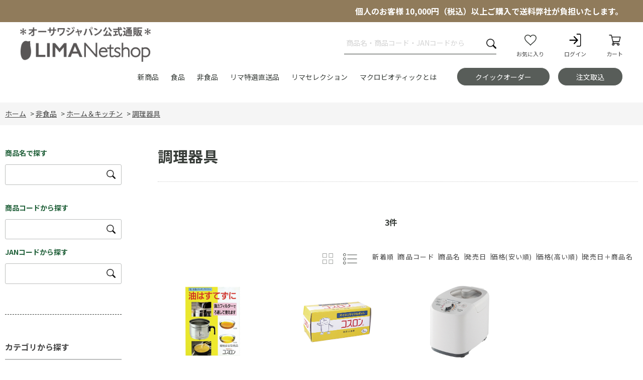

--- FILE ---
content_type: text/html; charset=utf-8
request_url: https://lima-netshop.jp/shop/c/c209002/
body_size: 11702
content:
<!DOCTYPE html>
<html data-browse-mode="P" lang="ja" >
<head>
<meta charset="UTF-8">
<title>非食品/ホーム＆キッチン/調理器具</title>
<link rel="canonical" href="https://lima-netshop.jp/shop/c/c209002/">


<meta name="description" content="オーサワジャパン公式通販リマのネットショップです。調理器具独自の品質基準をクリアした自然食品などを取り扱うマクロビオティックのオーサワジャパン公式ネットショップです。">
<meta name="keywords" content="オーサワ,オーサワジャパン,リマ,通販マクロビオティック,自然食品,ヴィーガン">

<meta name="wwwroot" content="" />
<meta name="rooturl" content="https://lima-netshop.jp" />
<meta name="viewport" content="width=1200">
<link rel="stylesheet" type="text/css" href="https://ajax.googleapis.com/ajax/libs/jqueryui/1.13.1/themes/ui-lightness/jquery-ui.min.css">
<link rel="stylesheet" type="text/css" href="/css/sys/reset.css">
<link rel="stylesheet" type="text/css" href="/css/sys/base.css">
<link rel="stylesheet" type="text/css" href="/css/sys/block_icon_image.css">
<link rel="stylesheet" type="text/css" href="/css/usr/firstview_category.css">


<link rel="stylesheet" type="text/css" href="/css/usr/firstview_header.css">


<link rel="stylesheet" type="text/css" href="/css/sys/base_form.css" media="print" onload="this.media='all'">
<link rel="stylesheet" type="text/css" href="/css/sys/base_misc.css" media="print" onload="this.media='all'">
<link rel="stylesheet" type="text/css" href="/css/sys/layout.css" media="print" onload="this.media='all'">
<link rel="stylesheet" type="text/css" href="/css/sys/block_common.css" media="print" onload="this.media='all'">
<link rel="stylesheet" type="text/css" href="/css/sys/block_customer.css" media="print" onload="this.media='all'">
<link rel="stylesheet" type="text/css" href="/css/sys/block_goods.css" media="print" onload="this.media='all'">
<link rel="stylesheet" type="text/css" href="/css/sys/block_order.css" media="print" onload="this.media='all'">
<link rel="stylesheet" type="text/css" href="/css/sys/block_misc.css" media="print" onload="this.media='all'">
<link rel="stylesheet" type="text/css" href="/css/sys/block_store.css" media="print" onload="this.media='all'">
<link rel="stylesheet" type="text/css" href="/css/sys/block_page_category.css" media="print" onload="this.media='all'">
<link rel="stylesheet" type="text/css" href="/css/sys/block_page.css" media="print" onload="this.media='all'">

<script src="https://ajax.googleapis.com/ajax/libs/jquery/3.5.1/jquery.min.js" defer></script>
<script src="https://ajax.googleapis.com/ajax/libs/jqueryui/1.13.1/jquery-ui.min.js" defer></script>
<script src="/lib/js.cookie.js" defer></script>
<script src="/lib/jquery.balloon.js" defer></script>
<script src="/lib/goods/jquery.tile.min.js" defer></script>
<script src="/lib/modernizr-custom.js" defer></script>
<script src="/js/sys/tmpl.js" defer></script>
<script src="/js/sys/msg.js" defer></script>
<script src="/js/sys/sys.js" defer></script>
<script src="/js/sys/common.js" defer></script>
<script src="/js/sys/search_suggest.js" defer></script>
<script src="/js/sys/ui.js" defer></script>
<script src="/js/sys/dmp_data_send.js" ></script>

<script src="/js/sys/calendar_api.js" defer></script>
<link href="/css/sys/block_calendar.css" rel="stylesheet" type="text/css" />


<!-- Google Tag Manager -->
<script>(function(w,d,s,l,i){w[l]=w[l]||[];w[l].push({'gtm.start':
new Date().getTime(),event:'gtm.js'});var f=d.getElementsByTagName(s)[0],
j=d.createElement(s),dl=l!='dataLayer'?'&l='+l:'';j.async=true;j.src=
'https://www.googletagmanager.com/gtm.js?id='+i+dl;f.parentNode.insertBefore(j,f);
})(window,document,'script','dataLayer','GTM-5H8JTKT8');</script>
<!-- End Google Tag Manager -->


<link rel="stylesheet" type="text/css" href="/css/usr/base.css" media="print" onload="this.media='all'">
<link rel="stylesheet" type="text/css" href="/css/usr/layout.css" media="print" onload="this.media='all'">
<link rel="stylesheet" type="text/css" href="/css/usr/block.css" media="print" onload="this.media='all'">
<link rel="stylesheet" type="text/css" href="/css/usr/user.css" media="print" onload="this.media='all'">
<script src="/js/usr/tmpl.js" defer></script>
<script src="/js/usr/msg.js" defer></script>
<script src="/js/usr/user.js" defer></script>
<script src="/lib/lazysizes.min.js" defer></script>
<link rel="SHORTCUT ICON" href="/favicon.ico">

<link rel="stylesheet" type="text/css" href="/css/usr/slick.css" media="print" onload="this.media='all'">
<link rel="stylesheet" type="text/css" href="/css/usr/style.css" media="print" onload="this.media='all'">
<link rel="stylesheet" type="text/css" href="/css/usr/goods.css" >
<script src="/js/usr/slick.min.js" defer></script>
<script src="/js/usr/script.js" defer></script>
<link rel="stylesheet" type="text/css" href="/css/usr/common.css">
<link rel="stylesheet" type="text/css" href="/css/usr/parts.css">
<link rel="stylesheet" type="text/css" href="/css/usr/contents.css">
<link rel="stylesheet" type="text/css" href="/css/usr/order.css">


<script src="/js/usr/category.js" defer></script>
<!-- etm meta -->
<meta property="etm:device" content="desktop" />
<meta property="etm:page_type" content="goodslist" />
<meta property="etm:cart_item" content="[]" />
<meta property="etm:attr" content="" />

<script src="/js/sys/goods_ajax_cart.js" defer></script>
<script src="/js/sys/goods_ajax_bookmark.js" defer></script>
<script src="/js/sys/goods_ajax_quickview.js" defer></script>

<script src="/js/usr/goodslist_ajax_bookmark.js" defer></script>
<!-- Google tag (gtag.js) -->
<script async src="https://www.googletagmanager.com/gtag/js?id=G-PMNBFPKS8Q"></script>
<script>
  window.dataLayer = window.dataLayer || [];
  function gtag(){dataLayer.push(arguments);}
  gtag('js', new Date());
  
  
    gtag('config', 'G-PMNBFPKS8Q', { '会員GUID': '00000000-0000-0000-0000-000000000000','クライアントID': '','user_id': null });
  
  gtag('set', 'user_properties', {
    'user_kb': '1'
  });
</script>
<script>
(function(){
  'use strict';
  window.dataLayer = window.dataLayer || [];
  dataLayer.push({
    'etm_ga_timestamp': ecblib.sys.formatToSechstantTime(new Date().getTime()),
    'etm_ga_sessionid': '',
    'etm_ga_customerguid': '00000000-0000-0000-0000-000000000000',
    'event': 'etm_ga_dmp_data_send'
  });
})();
</script>





</head>
<body class="page-category" >

<!-- Google Tag Manager (noscript) -->
<noscript><iframe src="https://www.googletagmanager.com/ns.html?id=GTM-5H8JTKT8"
height="0" width="0" style="display:none;visibility:hidden"></iframe></noscript>
<!-- End Google Tag Manager (noscript) -->




<div class="wrapper">
	
		
		
				
				
					
						  <header id="header" class="pane-header">
			<div class="header-top">
				<div class="inner-ll">
					<p class="header-top__text">個人のお客様 10,000円（税込）以上ご購入で送料弊社が負担いたします。</p>
				</div>
			</div>
			<div class="container header-container inner-ll">
				<div class="block-header-logo">
					<a class="block-header-logo--link" href="/shop">
						<div class="lazyload block-header-logo--img"><img src="/img/usr/logo-white.png" alt="">
						</div>
					</a>
				</div>
				<div class="block-header-left">
					<div class="block-global-search">
 						<form name="frmSearch" method="get" action="/shop/goods/search.aspx">
							<input type="hidden" name="search" value="x">
							<input class="block-global-search--keyword" type="text" value=""
 								tabindex="1" id="keyword" placeholder="商品名・商品コード・JANコードから" title="商品を検索する" name="keyword"
								data-suggest-submit="on" autocomplete="off">
							<button class="block-global-search--submit btn btn-default" type="submit" tabindex="1"
								name="search" value="search" title="検索">
								<div class="block-icon-image-double-small block-icon-image--search"></div>
							</button>
						</form>
					</div>
					<div class="block-headernav">
						<ul class="block-headernav--item-list">
                				<li>
					<a href="/shop/customer/bookmark.aspx" title="お気に入り">
						<div class="block-icon-image--center">
							<div class="block-icon-image--center-inline-block">
								<div class="block-icon-image block-icon-image--favorite-mypage"></div>
							</div>
						</div>
								お気に入り</a>
				</li>
							<li>
 								<a href="/shop/customer/menu.aspx" title="ログイン">
									<div class="block-icon-image--center">
										<div class="block-icon-image--center-inline-block">
											<div class="block-icon-image block-icon-image--sign-in"></div>
										</div>
									</div>
								ログイン</a>
							</li>
							<li>
 								<a href="/shop/cart/cart.aspx" title="ショッピングカート">
									<span class="block-headernav--cart-count js-cart-count"></span>
									<div class="block-icon-image--center">
										<div class="block-icon-image--center-inline-block">
											<div class="block-icon-image block-icon-image--shopping-cart"></div>
										</div>
									</div>
								カート</a>
							</li>
						</ul>
			</div>
		</header>
				
				
					
					
									<nav class="pane-globalnav">
			<div class="inner-ll">
				<div class="block-globalnav">
					<div class="block-globalnav--item-list">
						<div class="header-link__text-wrap">
 							<a href="/shop/e/eNewArriv/" class="block-globalnav--item-link header-link__text">
								<div class="block-icon-image--flex">
									<div class="block-icon-image-small block-icon-image--commenting"></div>
									<div class="block-icon-image--flex-cell">新商品</div>
								</div>
							</a>
						</div>
                        
						<div class="header-link__text-wrap">
  							<a href="/shop/c/c10/" class="block-globalnav--item-link header-link__text">
                                <div class="block-icon-image--flex">
									<div class="block-icon-image-small block-icon-image--commenting"></div>
									<div class="block-icon-image--flex-cell">食品</div>
								</div>
							</a>
							<div class="gnav-content">
								<div class="gnav-content__inner">
									<p class="gnav-content__title gnav-content__title--foods">食品</p>
									<div class="gnav-content__main">
										<dl class="gnav-content-list1">
											<div class="gnav-content-list1-col">
												<dt class="gnav-content-list1__title"><a class="gnav-content-list1__title-link gnav-content-list1__title-link--tyomiryo" href="/shop/c/c1001/">調味料</a></dt>
												<dd>
													<ul class="gnav-content-list1__element">
														<li class="gnav-content-list1__item"><a class="gnav-content-list1__link" href="/shop/c/c100102/">味噌</a></li>
														<li class="gnav-content-list1__item"><a class="gnav-content-list1__link" href="/shop/c/c100101/">醤油</a></li>
														<li class="gnav-content-list1__item"><a class="gnav-content-list1__link" href="/shop/c/c100103">油</a></li>
														<li class="gnav-content-list1__item"><a class="gnav-content-list1__link" href="/shop/c/c100104">塩</a></li>
														<li class="gnav-content-list1__item"><a class="gnav-content-list1__link" href="/shop/c/c100105">梅酢・酢</a></li>
														<li class="gnav-content-list1__item"><a class="gnav-content-list1__link" href="/shop/c/c100106">だし・ブイヨン類</a></li>
														<li class="gnav-content-list1__item"><a class="gnav-content-list1__link" href="/shop/c/c100107">ソース・ケチャップ・ドレッシング</a></li>
														<li class="gnav-content-list1__item"><a class="gnav-content-list1__link" href="/shop/c/c100108">その他調味料</a></li>
														<li class="gnav-content-list1__item"><a class="gnav-content-list1__link" href="/shop/c/c100109">甘味料</a></li>
														<li class="gnav-content-list1__item"><a class="gnav-content-list1__link" href="/shop/c/c100110">ジャム・ペースト</a></li>
													</ul>
												</dd>
												<dt class="gnav-content-list1__title"><a class="gnav-content-list1__title-link gnav-content-list1__title-link--beens" href="/shop/c/c1003">豆・ごま類</a></dt>
												<dd>
													<ul class="gnav-content-list1__element">
														<li class="gnav-content-list1__item"><a class="gnav-content-list1__link" href="/shop/c/c100318">豆類</a></li>
														<li class="gnav-content-list1__item"><a class="gnav-content-list1__link" href="/shop/c/c100319">ごま・えごま類</a></li>
													</ul>
												</dd>
											</div>
											<div class="gnav-content-list1-col">
												<dt class="gnav-content-list1__title"><a class="gnav-content-list1__title-link gnav-content-list1__title-link--kome" href="/shop/c/c1002">米・小麦・シリアル</a></dt>
												<dd>
													<ul class="gnav-content-list1__element">
														<li class="gnav-content-list1__item"><a class="gnav-content-list1__link" href="/shop/c/c100201">玄米</a></li>
														<li class="gnav-content-list1__item"><a class="gnav-content-list1__link" href="/shop/c/c100211">穀類</a></li>
														<li class="gnav-content-list1__item"><a class="gnav-content-list1__link" href="/shop/c/c100212">穀類加工品</a></li>
														<li class="gnav-content-list1__item"><a class="gnav-content-list1__link" href="/shop/c/c100213">小麦粉</a></li>
														<li class="gnav-content-list1__item"><a class="gnav-content-list1__link" href="/shop/c/c100214">その他粉類</a></li>
														<li class="gnav-content-list1__item"><a class="gnav-content-list1__link" href="/shop/c/c100215">麺・パスタ類</a></li>
														<li class="gnav-content-list1__item"><a class="gnav-content-list1__link" href="/shop/c/c100216">パン類</a></li>
														<li class="gnav-content-list1__item"><a class="gnav-content-list1__link" href="/shop/c/c100217">シリアル類</a></li>
													</ul>
												</dd>
												<dt class="gnav-content-list1__title"><a class="gnav-content-list1__title-link gnav-content-list1__title-link--furikake" href="/shop/c/c1004">ふりかけ・漬物・佃煮</a></dt>
												<dd>
													<ul class="gnav-content-list1__element">
														<li class="gnav-content-list1__item"><a class="gnav-content-list1__link" href="/shop/c/c100420">ごま塩・ふりかけ</a></li>
														<li class="gnav-content-list1__item"><a class="gnav-content-list1__link" href="/shop/c/c100421">梅干し・梅加工品</a></li>
														<li class="gnav-content-list1__item"><a class="gnav-content-list1__link" href="/shop/c/c100422">漬物</a></li>
														<li class="gnav-content-list1__item"><a class="gnav-content-list1__link" href="/shop/c/c100423">佃煮</a></li>
													</ul>
												</dd>
											</div>
											<div class="gnav-content-list1-col">
												<dt class="gnav-content-list1__title"><a class="gnav-content-list1__title-link gnav-content-list1__title-link--kaiso" href="/shop/c/c1005">海藻・乾物</a></dt>
												<dd>
													<ul class="gnav-content-list1__element">
														<li class="gnav-content-list1__item"><a class="gnav-content-list1__link" href="/shop/c/c100524">植物たんぱく食品</a></li>
														<li class="gnav-content-list1__item"><a class="gnav-content-list1__link" href="/shop/c/c100525">乾物</a></li>
														<li class="gnav-content-list1__item"><a class="gnav-content-list1__link" href="/shop/c/c100526">海藻類</a></li>
														<li class="gnav-content-list1__item"><a class="gnav-content-list1__link" href="/shop/c/c100527">その他海産物</a></li>
													</ul>
												</dd>
												<dt class="gnav-content-list1__title"><a class="gnav-content-list1__title-link gnav-content-list1__title-link--nabe" href="/shop/c/c1006">加工食品</a></dt>
												<dd>
													<ul class="gnav-content-list1__element">
														<li class="gnav-content-list1__item"><a class="gnav-content-list1__link" href="/shop/c/c100628">惣菜</a></li>
														<li class="gnav-content-list1__item"><a class="gnav-content-list1__link" href="/shop/c/c100629">レトルトカレー・シチュー</a></li>
														<li class="gnav-content-list1__item"><a class="gnav-content-list1__link" href="/shop/c/c100630">パスタソース</a></li>
														<li class="gnav-content-list1__item"><a class="gnav-content-list1__link" href="/shop/c/c100631">その他加工品</a></li>
														<li class="gnav-content-list1__item"><a class="gnav-content-list1__link" href="/shop/c/c100632">みそ汁・スープ類</a></li>
													</ul>
												</dd>
											</div>
											<div class="gnav-content-list1-col">
												<dt class="gnav-content-list1__title"><a class="gnav-content-list1__title-link gnav-content-list1__title-link--inryo" href="/shop/c/c1009">穀物飲料・飲料</a></dt>
												<dd>
													<ul class="gnav-content-list1__element">
														<li class="gnav-content-list1__item"><a class="gnav-content-list1__link" href="/shop/c/c100938">甘酒</a></li>
														<li class="gnav-content-list1__item"><a class="gnav-content-list1__link" href="/shop/c/c100939">豆乳・代替乳</a></li>
														<li class="gnav-content-list1__item"><a class="gnav-content-list1__link" href="/shop/c/c100940">飲料（ミネラルウォーター）</a></li>
														<li class="gnav-content-list1__item"><a class="gnav-content-list1__link" href="/shop/c/c100941">飲料（茶類）</a></li>
														<li class="gnav-content-list1__item"><a class="gnav-content-list1__link" href="/shop/c/c100942">飲料（野菜・果実類）</a></li>
														<li class="gnav-content-list1__item"><a class="gnav-content-list1__link" href="/shop/c/c100943">飲料（その他）</a></li>
													</ul>
												</dd>
												<dt class="gnav-content-list1__title"><a class="gnav-content-list1__title-link gnav-content-list1__title-link--kashi" href="/shop/c/c1008">菓子類</a></dt>
												<dd>
													<ul class="gnav-content-list1__element">
														<li class="gnav-content-list1__item"><a class="gnav-content-list1__link" href="/shop/c/c100834">ドライフルーツ・ナッツ</a></li>
														<li class="gnav-content-list1__item"><a class="gnav-content-list1__link" href="/shop/c/c100835">お菓子</a></li>
														<li class="gnav-content-list1__item"><a class="gnav-content-list1__link" href="/shop/c/c100836">キャンディ</a></li>
														<li class="gnav-content-list1__item"><a class="gnav-content-list1__link" href="/shop/c/c100837">チョコレート</a></li>
													</ul>
												</dd>
											</div>
											<div class="gnav-content-list1-col">
												<dt class="gnav-content-list1__title"><a class="gnav-content-list1__title-link gnav-content-list1__title-link--coffee" href="/shop/c/c1010">コーヒー・茶類</a></dt>
												<dd>
													<ul class="gnav-content-list1__element">
														<li class="gnav-content-list1__item"><a class="gnav-content-list1__link" href="/shop/c/c101044">コーヒー・紅茶・ココア類</a></li>
														<li class="gnav-content-list1__item"><a class="gnav-content-list1__link" href="/shop/c/c101045">穀物コーヒー</a></li>
														<li class="gnav-content-list1__item"><a class="gnav-content-list1__link" href="/shop/c/c101046">茶類</a></li>
														<li class="gnav-content-list1__item"><a class="gnav-content-list1__link" href="/shop/c/c101147">健康茶</a></li>
														<li class="gnav-content-list1__item"><a class="gnav-content-list1__link" href="/shop/c/c101148">健康食品</a></li>
													</ul>
												</dd>
												<dt class="gnav-content-list1__title"><a class="gnav-content-list1__title-link gnav-content-list1__title-link--nyumon" href="/shop/c/c100733">入門食品</a></dt>
												<dt class="gnav-content-list1__title"><a class="gnav-content-list1__title-link gnav-content-list1__title-link--reizo" href="/shop/c/c11">冷蔵品</a></dt>
											</div>
										</dl>
									</div>
								</div>
							</div>
						</div>
						<div class="header-link__text-wrap">
 							<a href="/shop/c/c20" class="block-globalnav--item-link header-link__text">
								<div class="block-icon-image--flex">
									<div class="block-icon-image-small block-icon-image--commenting"></div>
									<div class="block-icon-image--flex-cell">非食品</div>
								</div>
							</a>
							<div class="gnav-content">
								<div class="gnav-content__inner">
									<p class="gnav-content__title gnav-content__title--household">非食品<span class="gnav-content__title-sub">Household items</span></p>
									<div class="gnav-content__main">
										<dl class="gnav-content-list2">
											<div class="gnav-content-list2-col">
												<dt class="gnav-content-list2__title">
 													<a class="gnav-content-list2__title-link" href="/shop/c/c2090"><img class="gnav-content-list2__title-img" src="/img/usr/gnav-list2-1.png" alt="2090">ホーム &キッチン</a>
												</dt>
												<dd>
													<ul class="gnav-content-list2__element">
														<li class="gnav-content-list2__item"><a class="gnav-content-list2__link" href="/shop/c/c209001">鍋・圧力鍋</a></li>
														<li class="gnav-content-list2__item"><a class="gnav-content-list2__link" href="/shop/c/c209002">調理器具</a></li>
														<li class="gnav-content-list2__item"><a class="gnav-content-list2__link" href="/shop/c/c209003">浄水器</a></li>
														<li class="gnav-content-list2__item"><a class="gnav-content-list2__link" href="/shop/c/c209004">雑貨</a></li>
														<li class="gnav-content-list2__item"><a class="gnav-content-list2__link" href="/shop/c/c209005">防虫・蚊よけ対策</a></li>
														<li class="gnav-content-list2__item"><a class="gnav-content-list2__link" href="/shop/c/c209006">洗剤・洗浄・防カビ用品</a></li>
														<li class="gnav-content-list2__item"><a class="gnav-content-list2__link" href="/shop/c/c209007">洗剤 ソープ（エコベール）</a></li>
                                                        <!-- <li class="gnav-content-list2__item"><a class="gnav-content-list2__link" href="/shop/c/c209015">部品</a></li> -->
													</ul>
												</dd>
											</div>
											<div class="gnav-content-list2-col">
												<dt class="gnav-content-col">
 													<a class="gnav-content-list2__title-link" href="/shop/c/c2091"><img class="gnav-content-list2__title-img" src="/img/usr/gnav-list2-2.png" alt="">ヘルス &ビューティーケア</a>
												</dt>
												<dd>
													<ul class="gnav-content-list2__element">
														<li class="gnav-content-list2__item"><a class="gnav-content-list2__link" href="/shop/c/c209108">ヘルスケア</a></li>
														<li class="gnav-content-list2__item"><a class="gnav-content-list2__link" href="/shop/c/c209109">ヘルスケア（ナチュラムーン）</a></li>
														<li class="gnav-content-list2__item"><a class="gnav-content-list2__link" href="/shop/c/c209110">入浴関連商品</a></li>
														<li class="gnav-content-list2__item"><a class="gnav-content-list2__link" href="/shop/c/c209111">ヘアーケア</a></li>
														<li class="gnav-content-list2__item"><a class="gnav-content-list2__link" href="/shop/c/c209112">デンタルケア</a></li>
														<li class="gnav-content-list2__item"><a class="gnav-content-list2__link" href="/shop/c/c209113">化粧品</a></li>
														<li class="gnav-content-list2__item"><a class="gnav-content-list2__link" href="/shop/c/c209114">化粧品（リマナチュラル）</a></li>
													</ul>
												</dd>
											</div>
											<div class="gnav-content-list2-col">
												<dt class="gnav-content-col">
 													<a class="gnav-content-list2__title-link" href="/shop/c/c209016"><img class="gnav-content-list2__title-img" src="/img/usr/gnav-list2-3.png" alt="">本</a>
												</dt>
											</div>
										</dl>
									</div>
								</div>
							</div>
						</div>
						<div class="header-link__text-wrap">
 							<a href="/shop/c/c50" class="block-globalnav--item-link header-link__text">
								<div class="block-icon-image--flex">
									<div class="block-icon-image-small block-icon-image--commenting"></div>
									<div class="block-icon-image--flex-cell">リマ特選直送品</div>
								</div>
							</a>
							<div class="gnav-content">
								<div class="gnav-content__inner">
									<p class="gnav-content__title gnav-content__title--farm-fresh">リマ特選直送品<span class="gnav-content__title-sub">Farm-Fresh</span></p>
                                    <p>リマ特選直送品は、メーカー・お取り扱い業者より直送させていただく商品です。</p>
									<div class="gnav-content__main">
										<ul class="gnav-content-list3">
											<li class="gnav-content-list3__item"><a class="gnav-content-list3__link" href="/shop/c/c5060">リマ特選直送品</a></li>
											<li class="gnav-content-list3__item"><a class="gnav-content-list3__link" href="/shop/c/c5040">りんご</a></li>
											<li class="gnav-content-list3__item"><a class="gnav-content-list3__link" href="/shop/c/c5050">暖房器具</a></li>
											<li class="gnav-content-list3__item"><a class="gnav-content-list3__link" href="/shop/c/c506007">期間限定おすすめ商品</a></li>
											<li class="gnav-content-list3__item"><a class="gnav-content-list3__link" href="/shop/c/c506008">食品類</a></li>
											<li class="gnav-content-list3__item"><a class="gnav-content-list3__link" href="/shop/c/c506009">水・飲料</a></li>
											<li class="gnav-content-list3__item"><a class="gnav-content-list3__link" href="/shop/c/c506011">スイーツ・アイスクリーム</a></li>
											<li class="gnav-content-list3__item"><a class="gnav-content-list3__link" href="/shop/c/c506012">調理・生活家電</a></li>
											<li class="gnav-content-list3__item"><a class="gnav-content-list3__link" href="/shop/c/c506013">生活雑貨</a></li>
										</ul>
									</div>
								</div>
							</div>
						</div>
						<div class="header-link__text-wrap">
 							<a href="/shop/c/c5070" class="block-globalnav--item-link header-link__text">
								<div class="block-icon-image--flex">
									<div class="block-icon-image-small block-icon-image--commenting"></div>
									<div class="block-icon-image--flex-cell">リマセレクション</div>
								</div>
							</a>
							<div class="gnav-content">
								<div class="gnav-content__inner">
									<p class="gnav-content__title gnav-content__title--farm-fresh">リマセレクション<span class="gnav-content__title-sub">Farm-Fresh</span></p>
                                    <p>オーサワジャパン池尻大橋店で特に人気の高い商品をご紹介いたします。</p>
									<div class="gnav-content__main">
										<ul class="gnav-content-list3">
											<li class="gnav-content-list3__item"><a class="gnav-content-list3__link" href="/shop/c/c5070">リマセレクション</a></li>
											<li class="gnav-content-list3__item"><a class="gnav-content-list3__link" href="/shop/c/c507014">調味料</a></li>
											<li class="gnav-content-list3__item"><a class="gnav-content-list3__link" href="/shop/c/c507015">米穀類・麺類・豆類・粉</a></li>
											<li class="gnav-content-list3__item"><a class="gnav-content-list3__link" href="/shop/c/c507016">食品</a></li>
											<li class="gnav-content-list3__item"><a class="gnav-content-list3__link" href="/shop/c/c507017">飲料</a></li>
											<li class="gnav-content-list3__item"><a class="gnav-content-list3__link" href="/shop/c/c507018">酒類</a></li>
											<li class="gnav-content-list3__item"><a class="gnav-content-list3__link" href="/shop/c/c507019">お菓子</a></li>
											<li class="gnav-content-list3__item"><a class="gnav-content-list3__link" href="/shop/c/c507020"> 洗剤・石けん・歯磨き</a></li>
											<li class="gnav-content-list3__item"><a class="gnav-content-list3__link" href="/shop/c/c507021"> 調理器具・家電</a></li>
										</ul>
									</div>
								</div>
							</div>
						</div>
						<div class="header-link__text-wrap">
 							<a href="/shop/pages/macrobiotic.aspx" class="block-globalnav--item-link header-link__text">
								<div class="block-icon-image--flex">
									<div class="block-icon-image-small block-icon-image--commenting"></div>
									<div class="block-icon-image--flex-cell">マクロビオティックとは</div>
								</div>
							</a>
						</div>
						<div class="header-link__button-wrap">
							<a class="block-globalnav--item-link header-link__button"
 								href="/shop/quickorder/quickorder.aspx">
								<div class="block-icon-image--flex">
									<div class="block-icon-image-small block-icon-image--bullhorn"></div>
									<div class="block-icon-image--flex-cell">クイックオーダー</div>
								</div>
							</a>
						</div>
						<div class="header-link__button-wrap">
 							<a class="block-globalnav--item-link header-link__button" href="/shop/edi/edi.aspx">
								<div class="block-icon-image--flex">
									<div class="block-icon-image-small block-icon-image--list-alt"></div>
									<div class="block-icon-image--flex-cell">注文取込</div>
								</div>
							</a>
						</div>
					</div>
				</div>
			</div>
		</nav>

				
		
	
	
<div class="pane-topic-path">
	<div class="container">
		<div class="block-topic-path">
	<ul class="block-topic-path--list" id="bread-crumb-list" itemscope itemtype="https://schema.org/BreadcrumbList">
		<li class="block-topic-path--category-item block-topic-path--item__home" itemscope itemtype="https://schema.org/ListItem" itemprop="itemListElement">
	<a href="https://lima-netshop.jp/shop" itemprop="item">
		<span itemprop="name">ホーム</span>
	</a>
	<meta itemprop="position" content="1" />
</li>

<li class="block-topic-path--category-item" itemscope itemtype="https://schema.org/ListItem" itemprop="itemListElement">
	&gt;
	<a href="https://lima-netshop.jp/shop/c/c20/" itemprop="item">
		<span itemprop="name">非食品</span>
	</a>
	<meta itemprop="position" content="2" />
</li>


<li class="block-topic-path--category-item" itemscope itemtype="https://schema.org/ListItem" itemprop="itemListElement">
	&gt;
	<a href="https://lima-netshop.jp/shop/c/c2090/" itemprop="item">
		<span itemprop="name">ホーム＆キッチン</span>
	</a>
	<meta itemprop="position" content="3" />
</li>


<li class="block-topic-path--category-item block-topic-path--item__current" itemscope itemtype="https://schema.org/ListItem" itemprop="itemListElement">
	&gt;
	<a href="https://lima-netshop.jp/shop/c/c209002/" itemprop="item">
		<span itemprop="name">調理器具</span>
	</a>
	<meta itemprop="position" content="4" />
</li>


	</ul>

</div>
	</div>
</div>
<div class="pane-contents">
<div class="container">

<div class="pane-left-menu">
<div id="block_of_leftmenu_top" class="block-left-menu-top">


		


</div>
<div class="block-item-search">


		<div id="block_of_searchbox" class="block-search-box">
	<div class="pane-block--title block-search-box--header"><a href="/shop/goods/search.aspx">商品名で探す</a></div>
	<form action="/shop/goods/search.aspx" method="get" name="frmSearch">
		<div class="block-search-box--form">
		<input type="hidden" name="search" value="x">
		<input name="name" type="text" class="block-search-box--keyword" tabindex="1" value="" size="25" autocomplete="off" data-suggest-submit="on">
			<button type="submit" name="search" value="search" class="block-search-box--search-submit btn btn-default">
    	<div class="block-icon-image-double-small block-icon-image--search"></div>
		</button>
		</div>
	</form>

	<div class="pane-block--title block-search-box--header"><a href="/shop/goods/search.aspx">商品コードから探す</a></div>
		<form action="/shop/goods/search.aspx" method="get" name="frmSearch">
		<div class="block-search-box--form">
		<input type="hidden" name="search" value="x">
		<input name="goods" type="text" class="block-search-box--keyword" tabindex="1" value="" size="8" autocomplete="off" data-suggest-submit="on">
		<button type="submit" name="search" value="search" class="block-search-box--search-submit btn btn-default">
    <div class="block-icon-image-double-small block-icon-image--search"></div>
		</button>
	</div>

	<div class="pane-block--title block-search-box--header"><a href="/shop/goods/search.aspx">JANコードから探す</a></div>
		<form action="/shop/goods/search.aspx" method="get" name="frmSearch">
		<div class="block-search-box--form">
		<input type="hidden" name="search" value="x">
		<input name="jan" type="text" class="block-search-box--keyword" tabindex="1" value="" size="8" autocomplete="off" data-suggest-submit="on">
		<button type="submit" name="search" value="search" class="block-search-box--search-submit btn btn-default">
    <div class="block-icon-image-double-small block-icon-image--search"></div>
		</button>
	</div>

	</form>
</div>


</div>
<div id="block_of_categorytree" class="block-category-tree">

<div class="pane-block--title block-category-tree--header"><a href="/shop/c/">カテゴリから探す</a></div>
<ul class="block-category-tree--items block-category-tree--level-1">

	<li class="block-category-tree--item">


	<a href="/shop/c/c10/"><span>食品</span></a>

	
	</li>

	<li class="block-category-tree--item">


	<a href="/shop/c/c11/"><span>冷蔵品</span></a>

	
	</li>

	<li class="block-category-tree--item">


	<a href="/shop/c/c20/"><span>非食品</span></a>

	<ul class="block-category-tree--items block-category-tree--level-2">

	<li class="block-category-tree--item">


	<a href="/shop/c/c2090/"><span>ホーム＆キッチン</span></a>

	<ul class="block-category-tree--items block-category-tree--level-3">

	<li class="block-category-tree--item">


	<a href="/shop/c/c209001/"><span>鍋・圧力鍋</span></a>

	
	</li>

	<li class="block-category-tree--item__open">


	<a href="/shop/c/c209002/"><span>調理器具</span></a>

	
	</li>

	<li class="block-category-tree--item">


	<a href="/shop/c/c209003/"><span>浄水器</span></a>

	
	</li>

	<li class="block-category-tree--item">


	<a href="/shop/c/c209004/"><span>雑貨</span></a>

	
	</li>

	<li class="block-category-tree--item">


	<a href="/shop/c/c209005/"><span>防虫・蚊よけ対策</span></a>

	
	</li>

	<li class="block-category-tree--item">


	<a href="/shop/c/c209006/"><span>洗剤・洗浄・防カビ用品</span></a>

	
	</li>

	<li class="block-category-tree--item">


	<a href="/shop/c/c209007/"><span>洗剤ソープ（エコベール）</span></a>

	
	</li>

	<li class="block-category-tree--item">


	<a href="/shop/c/c209016/"><span>本</span></a>

	
	</li>

</ul>

	</li>

	<li class="block-category-tree--item">


	<a href="/shop/c/c2091/"><span>ヘルス＆ビューティーケア</span></a>

	
	</li>

</ul>

	</li>

	<li class="block-category-tree--item">


	<a href="/shop/c/c50/"><span>リマ限定商品</span></a>

	
	</li>

	<li class="block-category-tree--item">


	<a href="/shop/c/c52/"><span>定期お届け割引サービス</span></a>

	
	</li>

	<li class="block-category-tree--item">


	<a href="/shop/c/c65/"><span>レシピ</span></a>

	
	</li>

	<li class="block-category-tree--item">


	<a href="/shop/c/c72/"><span>フリーペーパー LM</span></a>

	
	</li>

</ul>


</div>
<div id="block_of_leftmenu_middle" class="block-left-menu-middle">


		


</div>
<div id="block_of_categorytree" class="block-category-tree">
<div class="pane-block--title block-genre-tree--header"><a href="/shop/r/">ジャンルから探す</a></div>
<ul class="block-category-tree--items block-category-tree--level-1">

	<li class="block-category-tree--item">


	<a href="/shop/r/r01/"><span>キャンペーン商品</span></a>

	
	</li>

	<li class="block-category-tree--item">


	<a href="/shop/r/r04/"><span>入荷しました！令和7年度産新米</span></a>

	
	</li>

	<li class="block-category-tree--item">


	<a href="/shop/r/r06/"><span>冬季おすすめ商品</span></a>

	
	</li>

	<li class="block-category-tree--item">


	<a href="/shop/r/r07/"><span>春先おすすめ商品</span></a>

	
	</li>

	<li class="block-category-tree--item">


	<a href="/shop/r/r10/"><span>オーサワジャパンオリジナル</span></a>

	
	</li>

	<li class="block-category-tree--item">


	<a href="/shop/r/r20/"><span>有機JAS認証品</span></a>

	
	</li>

	<li class="block-category-tree--item">


	<a href="/shop/r/r30/"><span>マクロビオティック初心者向け</span></a>

	
	</li>

	<li class="block-category-tree--item">


	<a href="/shop/r/r40/"><span>お子様向け</span></a>

	
	</li>

</ul>


</div>
<div id="block_of_leftmenu_bottom" class="block-left-menu-bottom">


		<!--calendar PC-->
<script src="/js/sys/calendar_api.js" defer></script>
<link href="/css/sys/block_calendar.css" rel="stylesheet" type="text/css" />



</div>



</div>

<main class="pane-main">
<div class="block-category-list">


	<div class="block-category-list--header-freespace"><h1 class="h1">調理器具</h1><hr>
<!--フリースペースの変更後は画面下の更新ボタンをクリックしてください。--></div>
	
	
	<div class="block-category-list--header-reference-price-msg"></div>


<div class="block-category-list--topic"></div>





<div class="block-category-list--goods"><dl class="block-goods-list--display-style-items">
<dt>表示方法：</dt>
<dd class="active">サムネイル</dd> <dd><a href="/shop/c/c209002_dD/">詳細一覧</a></dd> 
</dl>
<script type="text/template" id="js_crsirefo">0b15a9614d1f16e1110c5e45d49131a480371c2d06f6ec870555b05bc9cffca6</script>
<script src="/js/sys/js_crsirefo.js" defer></script>


<div class="block-category-list--items-sort">
	<ul>		
<li>

<a href="/shop/c/c209002_snd/">新着順
                                         </a>
<li>

<a href="/shop/c/c209002_sg/">商品コード
                                         </a>
<li>

<a href="/shop/c/c209002_sgn/">商品名
                                         </a>
<li>

<a href="/shop/c/c209002_srd/">発売日
                                         </a>
<li>

<a href="/shop/c/c209002_ssp/">価格(安い順)
                                         </a>
<li>

<a href="/shop/c/c209002_sspd/">価格(高い順)
                                         </a>
<li>

<a href="/shop/c/c209002_srd-gn/">発売日＋商品名</a>

	</ul>
</div>
<div class="block-goods-list--pager-top block-goods-list--pager pager">
	<div class="pager-total"><span class="pager-count"><span>3</span>件</span></div>
	



</div>


<input type="hidden" value="da4e977e01f14818587c9c8d188f27d8c6d6fb0584b8614f71b316b2b9466c3d" id="js_crsirefo_hidden">
<ul class="block-thumbnail-t">
<li>
<dl class="block-thumbnail-t--goods js-enhanced-ecommerce-item">
	<dt class="block-thumbnail-t--goods-image">

		<a href="/shop/g/g000920/" title="コスロン油ろ過器" class="js-enhanced-ecommerce-image"><figure class="img-center"><img alt="コスロン油ろ過器" src="/img/usr/lazyloading.png" data-src="/img/goods/S/0920.jpg"  class="lazyload"></figure></a>



		<div class="div-goods-favorite000920">

    <a class="block-thumbnail-t--favorite block-goods-favorite000920 js-animation-list-bookmark" href="https://lima-netshop.jp/shop/customer/bookmark.aspx?goods=000920&crsirefo_hidden=da4e977e01f14818587c9c8d188f27d8c6d6fb0584b8614f71b316b2b9466c3d">
        <img src="/img/usr/pict-favorite.png" alt>
    </a>

</div>
		<div id="cancel-list-modal" data-title="お気に入りの解除" style="display:none;">
    <div class="modal-body">
        <p>お気に入りを解除しますか？</p>
    </div>
    <div class="modal-footer">
        <input type="button" name="btncancel" class="btn btn-secondary" value="キャンセル">
        <a class="btn btn-primary block-list-goods-favorite-cancel--btn js-animation-list-bookmark js-modal-close">OK</a>
        <div class="bookmarkmodal-option">
            <a class="btn btn-secondary" href="/shop/customer/bookmark_guest.aspx">お気に入り一覧へ</a>
        </div>
    </div>
</div>

	</dt>
	<dd class="block-thumbnail-t--goods-description">
	<div class="block-thumbnail-t--goods-name-area">

		
		<div class="block-thumbnail-t--goods-name"><a href="/shop/g/g000920/" title="コスロン油ろ過器" class="js-enhanced-ecommerce-goods-name" data-category="調理器具(209002)" data-category1="非食品(20)" data-category2="ホーム＆キッチン(2090)" data-category3="調理器具(209002)"data-category4="調理器具(209002)"  data-brand="">コスロン油ろ過器</a></div>



		<div class="block-goods-list-t--spec-items">
			<div class="block-goods-list-t--spec">1.2Ｌ</div>
		</div>

	</div>
		

		<div class="block-thumbnail-t--price-infos">
			
			<div class="block-thumbnail-t--price-items">

				<div class="block-thumbnail-t--price price js-enhanced-ecommerce-goods-price">価格：3,850円</div>
				<div class="block-thumbnail-t--net-price net-price">（税抜：3,500円）</div>



	

				
			</div>
	
		</div>
		
	

		<div class="block-goods-list-t--carton-stock">
			<div class="block-goods-list-t--qty-carton">ケース入数：20</div>
			

	
	

			<div class="block-goods-list-t--stock-items">
				<div class="block-goods-list-t--stock">在庫：○</div>
			</div>
	

	

		</div>



		<div class="block-goods-list-t--add-cart">
	
	
			
				

<form name="frm" method="GET" action="/shop/cart/cart.aspx">
	<input type="hidden" value="3378e51766e4f7793e3f7fba6dbac54cecb23ee7741e14021826a934de8a36da" name="js_crsirefo_hidden">
	<input type="hidden" value="000920" id="goods" name="goods">
	<div class="block-goods-qty">
		<div class="block-count-box">
			<button type="button" class="count-button" id="down" onclick="goods_qty_spin('qtybf6f4867f9554d6e','m');">－</button>
			<input type="text" id="qtybf6f4867f9554d6e" name="qty" value="1" size="3" maxlength="3" tabindex="1" class="total-quantity">
			<button type="button" class="count-button" id="up" onclick="goods_qty_spin('qtybf6f4867f9554d6e','p');">＋</button>
		</div>
	</div>
	<div class="block_list_btns">
		
		<button type="button" class="block-list-add-cart-btn btn btn-primary js-animation-add-cart js-enhanced-ecommerce-add-cart">カートに入れる</button>
	</div>
</form>
			
		
	
		</div>


	</dd>
</dl>
<dl class="block-thumbnail-t--goods js-enhanced-ecommerce-item">
	<dt class="block-thumbnail-t--goods-image">

		<a href="/shop/g/g000924/" title="コスロン交換用フィルター" class="js-enhanced-ecommerce-image"><figure class="img-center"><img alt="コスロン交換用フィルター" src="/img/usr/lazyloading.png" data-src="/img/goods/S/0924.jpg"  class="lazyload"></figure></a>



		<div class="div-goods-favorite000924">

    <a class="block-thumbnail-t--favorite block-goods-favorite000924 js-animation-list-bookmark" href="https://lima-netshop.jp/shop/customer/bookmark.aspx?goods=000924&crsirefo_hidden=da4e977e01f14818587c9c8d188f27d8c6d6fb0584b8614f71b316b2b9466c3d">
        <img src="/img/usr/pict-favorite.png" alt>
    </a>

</div>
		<div id="cancel-list-modal" data-title="お気に入りの解除" style="display:none;">
    <div class="modal-body">
        <p>お気に入りを解除しますか？</p>
    </div>
    <div class="modal-footer">
        <input type="button" name="btncancel" class="btn btn-secondary" value="キャンセル">
        <a class="btn btn-primary block-list-goods-favorite-cancel--btn js-animation-list-bookmark js-modal-close">OK</a>
        <div class="bookmarkmodal-option">
            <a class="btn btn-secondary" href="/shop/customer/bookmark_guest.aspx">お気に入り一覧へ</a>
        </div>
    </div>
</div>

	</dt>
	<dd class="block-thumbnail-t--goods-description">
	<div class="block-thumbnail-t--goods-name-area">

		
		<div class="block-thumbnail-t--goods-name"><a href="/shop/g/g000924/" title="コスロン交換用フィルター" class="js-enhanced-ecommerce-goods-name" data-category="調理器具(209002)" data-category1="非食品(20)" data-category2="ホーム＆キッチン(2090)" data-category3="調理器具(209002)"data-category4="調理器具(209002)"  data-brand="">コスロン交換用フィルター</a></div>



		<div class="block-goods-list-t--spec-items">
			<div class="block-goods-list-t--spec">8個入</div>
		</div>

	</div>
		

		<div class="block-thumbnail-t--price-infos">
			
			<div class="block-thumbnail-t--price-items">

				<div class="block-thumbnail-t--price price js-enhanced-ecommerce-goods-price">価格：418円</div>
				<div class="block-thumbnail-t--net-price net-price">（税抜：380円）</div>



	

				
			</div>
	
		</div>
		
	

		<div class="block-goods-list-t--carton-stock">
			<div class="block-goods-list-t--qty-carton">ケース入数：50</div>
			

	
	

			<div class="block-goods-list-t--stock-items">
				<div class="block-goods-list-t--stock">在庫：&#215;</div>
			</div>
	

	

		</div>



		<div class="block-goods-list-t--add-cart">
	
	
			
				<div class="block-goods-list-t--no-cart" />
			
		
	
		</div>


	</dd>
</dl>
<dl class="block-thumbnail-t--goods js-enhanced-ecommerce-item">
	<dt class="block-thumbnail-t--goods-image">

		<a href="/shop/g/g003024/" title="精米御膳ＭＲ－Ｅ７５１Ｗ" class="js-enhanced-ecommerce-image"><figure class="img-center"><img alt="精米御膳ＭＲ－Ｅ７５１Ｗ" src="/img/usr/lazyloading.png" data-src="/img/goods/S/3024.jpg"  class="lazyload"></figure></a>



		<div class="div-goods-favorite003024">

    <a class="block-thumbnail-t--favorite block-goods-favorite003024 js-animation-list-bookmark" href="https://lima-netshop.jp/shop/customer/bookmark.aspx?goods=003024&crsirefo_hidden=da4e977e01f14818587c9c8d188f27d8c6d6fb0584b8614f71b316b2b9466c3d">
        <img src="/img/usr/pict-favorite.png" alt>
    </a>

</div>
		<div id="cancel-list-modal" data-title="お気に入りの解除" style="display:none;">
    <div class="modal-body">
        <p>お気に入りを解除しますか？</p>
    </div>
    <div class="modal-footer">
        <input type="button" name="btncancel" class="btn btn-secondary" value="キャンセル">
        <a class="btn btn-primary block-list-goods-favorite-cancel--btn js-animation-list-bookmark js-modal-close">OK</a>
        <div class="bookmarkmodal-option">
            <a class="btn btn-secondary" href="/shop/customer/bookmark_guest.aspx">お気に入り一覧へ</a>
        </div>
    </div>
</div>

	</dt>
	<dd class="block-thumbnail-t--goods-description">
	<div class="block-thumbnail-t--goods-name-area">

		
		<div class="block-thumbnail-t--goods-name"><a href="/shop/g/g003024/" title="精米御膳ＭＲ－Ｅ７５１Ｗ" class="js-enhanced-ecommerce-goods-name" data-category="調理器具(209002)" data-category1="非食品(20)" data-category2="ホーム＆キッチン(2090)" data-category3="調理器具(209002)"data-category4="調理器具(209002)"  data-brand="">精米御膳ＭＲ－Ｅ７５１Ｗ</a></div>



		<div class="block-goods-list-t--spec-items">
			<div class="block-goods-list-t--spec">1台</div>
		</div>

	</div>
		

		<div class="block-thumbnail-t--price-infos">
			
			<div class="block-thumbnail-t--price-items">

				<div class="block-thumbnail-t--price price js-enhanced-ecommerce-goods-price">価格：21,780円</div>
				<div class="block-thumbnail-t--net-price net-price">（税抜：19,800円）</div>



	

				
			</div>
	
		</div>
		
	

		<div class="block-goods-list-t--carton-stock">
			<div class="block-goods-list-t--qty-carton">ケース入数：4</div>
			

	
	

			<div class="block-goods-list-t--stock-items">
				<div class="block-goods-list-t--stock">在庫：○</div>
			</div>
	

	

		</div>



		<div class="block-goods-list-t--add-cart">
	
	
			
				

<form name="frm" method="GET" action="/shop/cart/cart.aspx">
	<input type="hidden" value="3378e51766e4f7793e3f7fba6dbac54cecb23ee7741e14021826a934de8a36da" name="js_crsirefo_hidden">
	<input type="hidden" value="003024" id="goods" name="goods">
	<div class="block-goods-qty">
		<div class="block-count-box">
			<button type="button" class="count-button" id="down" onclick="goods_qty_spin('qtyebd829e145184689','m');">－</button>
			<input type="text" id="qtyebd829e145184689" name="qty" value="1" size="3" maxlength="3" tabindex="1" class="total-quantity">
			<button type="button" class="count-button" id="up" onclick="goods_qty_spin('qtyebd829e145184689','p');">＋</button>
		</div>
	</div>
	<div class="block_list_btns">
		
		<button type="button" class="block-list-add-cart-btn btn btn-primary js-animation-add-cart js-enhanced-ecommerce-add-cart">カートに入れる</button>
	</div>
</form>
			
		
	
		</div>


	</dd>
</dl>

</li>

</ul>
<div class="block-goods-list--pager-bottom block-goods-list--pager pager">
	
	<div class="pager-total"><span class="pager-count"><span>3</span>件</span></div>
	



</div>


</div>
<div class="block-category-list--sub"></div>



</div>
</main>
<div class="pane-right-menu">
<div id="block_of_rightmenu_top" class="block-right-menu-top">


		


</div>
<div id="block_of_rightmenu_middle" class="block-right-menu-middle">


		


</div>
<div id="block_of_itemhistory" class="block-recent-item" data-currentgoods="">

</div>
<script src="/js/sys/top_goodshistory.js" defer></script><div id="block_of_rightmenu_bottom" class="block-right-menu-bottom">


		


</div>


</div>
</div>
</div>





	
		
		<footer class="pane-footer">
			<div class="container">
				<p id="footer_pagetop" class="block-page-top"><a href="#header"></a></p>
				

				
						
						
						  <div class="block-footermenu">
    <div class="block-footermenu--logo">
      <a href=""><img src="/img/usr/logo-black.png" alt=""></a>
    </div>
    <ul class="block-footermenu--guide">
      <li><span><a href="/shop/pages/userguide.aspx">ご利用ガイド</a></span></li>
      <li><a href="/shop/pages/customers.aspx">ご注文について</a></li>
      <li><a href="/shop/pages/customers.aspx#delivery">お届けについて</a></li>
      <li><a href="/shop/pages/customers.aspx#payment">お支払いについて</a></li>
      <li><a href="/shop/pages/customers.aspx#returnPolicy">ご返品について</a></li>
      <li><a href="/shop/pages/customers.aspx#products">弊社商品の特性について</a></li>
      <li><a href="/shop/pages/customers.aspx#expiryDate">賞味期限表示・出荷原則について</a></li>
    </ul>
    <ul class="block-footermenu--item-list">
      <li><a href="/shop/pages/productinformation.aspx">取り扱い商品案内</a></li>
      <li><a href="/shop/pages/macrobiotic.aspx">マクロビオティックとは</a></li>
      <!--<li><a href="/shop/pages/">カタログ/フリーマガジン</a></li>-->
      <li><a href="/shop/topic/topicdetaillist.aspx?category=0">お知らせ</a></li>
      <li><a href="https://new.ohsawa-japan.co.jp/?actmode=ContactCustomerInput" target="_blank" rel="noopener noreferrer">お問い合わせ</a></li>
    </ul>
  </div>

  <div class="block-footersns">
    <div class="block-footersns--logo">
      <a href="https://new.ohsawa-japan.co.jp/" target="_blank"><img src="/img/usr/f-logo-osw.png" alt="OHSAWA JAPAN Macrobiotic foods"></a>
      <a href="https://lima-cooking.com/" target="_blank"><img src="/img/usr/f-logo-school.png" alt="MACROBIOTIC cooking school LIMA"></a>
    </div>
    <div class="block-footersns--item-list">
      <span>OFFICIAL SNS</span>
      <div>
<!--
        <a href="https://www.facebook.com/ohsawa.japan/" target="_blank" class="fb">
          <img src="/img/usr/pict-fb.png" alt="">
          <span>Facebook</span>
        </a>
-->

        <a href="https://www.instagram.com/ohsawa_japan_group/" target="_blank" class="ig">
          <img src="/img/usr/pict-ig.png" alt="">
          <span>Official</span>
        </a>

        <a href="https://www.instagram.com/ohsawa_japan_recipe/" target="_blank" class="ig">
          <img src="/img/usr/pict-ig.png" alt="">
          <span>Recipe</span>
        </a>

        <a href="https://www.youtube.com/channel/UCX6VUWgrtgxD3pKTRScLayA" target="_blank" class="yt">
          <img src="/img/usr/pict-yt.png" alt="">
          <span>Youtube</span>
        </a>

      </div>
    </div>
  </div>

  <div id="footernav" class="block-footernav">
    <ul class="block-footernav--item-list">
      <li><a href="http://new.ohsawa-japan.co.jp/?actmode=CompanyTheme" target="_blank" rel="noopener noreferrer">会社概要</a></li>
      <li><a href="/shop/pages/about.aspx">特定商取引法に関する表示</a></li>
      <li><a href="/shop/pages/privacy.aspx">個人情報の取り扱いについて</a></li>
    </ul>
  </div>
  <p id="copyright" class="block-copyright">Copyright &#169; 2023 OHSAWA JAPAN ALL rights reserved.</p>


				
			</div>
		</footer>
	
</div>



</body>
</html>


--- FILE ---
content_type: text/css
request_url: https://lima-netshop.jp/css/sys/base.css
body_size: 735
content:
@charset "UTF-8";

*,
*:before,
*:after {
  box-sizing: border-box;
}

/* ----全体設定---- */

body {
  margin: 0;
  font-family: "メイリオ", Meiryo, "ヒラギノ角ゴ Pro W6", "Hiragino Kaku Gothic Pro", Osaka, "ＭＳ Ｐゴシック", "MS PGothic", sans-serif;
  font-size: 14px;
  line-height: 1.5;
  color: #444;
}

/* ----ヘッドライン---- */

h1,
.h1 {
  margin: 40px 0 20px;
  font-size: 32px;
  font-weight: normal;
}

h2 {
  margin: 20px 0;
  font-size: 26px;
  font-weight: normal;
}

h3 {
  margin: 10px 0;
  font-size: 21px;
  font-weight: normal;
}

/* ----リンク---- */

a {
  text-decoration: none;
  color: #444;
}

a:hover,
a:focus {
  text-decoration: underline;
}

a:focus {
  outline: 5px auto -webkit-focus-ring-color;
  outline-offset: -2px;
}

/* ----タグ---- */

img {
  max-width: 100%;
}

hr {
  border: 0;
  border-bottom: 1px dotted #ccc;
}

/*■F1 ADD*/
:root {
  --font-sans: 'Noto Sans JP', sans-serif;
  --font-maru: 'Zen Maru Gothic', sans-serif;
  --color-black: #fff;
  --color-black: #000;
  --color-gray: #7A7D7A;
  --color-gray-deep-green: #373C38;
  --color-gray-thin-green: #BCBEBD;
  --color-gray-thin: #F6F6F6;
  --color-gray-thin2: #E2E2E2;
  --color-green: #639271;
  --color-green-deep: #206039;
  --color-green-thin: #639271;
  --color-red: #C73E37;
  --color-red-thin: #D17F83;
  --color-red-yellowness: #E8C6B7;
  --color-red3: #FF001D; /* ■2023.01.12 F1 ADD */
  --color-beige: #F1ECE6;
  --color-beige2: #FCFAF2;
  --color-brown-thin: #907B5B;
}

body {
  color: var(--color-gray-deep-green);
}

/* 仮設定  */
.pane-header,
.pane-globalnav {
  overflow-x: auto;
  min-width: 1260px;
}

.page-top .pane-header,
.page-top .pane-globalnav {
  position: relative;
  z-index: 1;
}



--- FILE ---
content_type: text/css
request_url: https://lima-netshop.jp/css/usr/firstview_header.css
body_size: 3408
content:
@charset "UTF-8";

/* ヘッダ（ＰＣ） ファーストビュー用 */

/* sys/base_form.css のコピー ここから */

input,
button,
select,
textarea {
  font-family: inherit;
  font-size: inherit;
  line-height: inherit;
}

input[type="text"],
input[type="tel"],
input[type="email"],
input[type="search"],
input[type="password"],
input[type="url"],
input[type="number"],
select,
textarea {
  padding: 4px;
  border: 1px solid #ccc;
  background-color: #fff;
}

/* ----ボタン---- */

.btn {
  display: inline-block;
  margin: 0;
  text-align: center;
  vertical-align: middle;
  cursor: pointer;
  white-space: nowrap;
  padding: 4px 10px;
}

.btn-default {
  color: #333;
  border: solid 1px #dcdcdc;
  background-color: #e5e5e5;
}

/* ここまで sys/base_form.css のコピー */


/* usr/layout.css のコピー ここから */

.pane-globalnav {
  position: relative;
  background-color: #444;
  color: #fff;
}

/* ここまで usr/layout.css のコピー */


/* usr/block.css のコピー ここから */

/* ----ヘッダー---- */

.block-header-logo {
  width: 300px;
  font-size: 0;
}

.block-headernav {
  width: 440px;
}

.block-headernav--item-list {
  display: flex;
  justify-content: space-around;
  align-items: center;
}

.block-headernav--item-list li {
  position: relative;
  display: inline-block;
  font-size: 11px;;
  text-align: center;
}

.block-headernav--item-list li a {
  display: block;
}

/* ----ヘッダー検索---- */

.block-global-search {
  width: 460px;
  display: flex;
  justify-content: flex-end;
  align-items: center;
}

.block-global-search--keyword {
  width: 280px;
}

.block-global-search form {
  background-color: #eee;
}

input.block-global-search--keyword:hover,
input.block-global-search--keyword {
  border: none;
  background-color: transparent;
}

button.block-global-search--submit {
  border: none;
  background-color: transparent;
  width: 33px;
}

.block-global-search--searchdetail {
  margin-left: 15px;
}

.block-global-search--search-detail-link {
  color: #6fb4c3;
  text-decoration: underline;
}

/* ----グローバルナビ---- */

.block-globalnav--item-list {
  display: table;
  width: 100%;
}

.block-globalnav--item-list div {
  margin-right: 10px;
}

.block-globalnav--item-list > div {
  display: table-cell;
  width: 20%;
  font-size: 18px;
  line-height: 1;
  vertical-align: middle;
}

.block-globalnav--item-list > div > a {
  position: relative;
  display: block;
  color: #fff;
  padding: 20px 0;
}

.block-globalnav--item-list > div > a {
  text-decoration: none;
}

.block-globalnav--item-list > div > a:before {
  content: "";
  display: block;
  position: absolute;
  width: 100%;
  height: 38px;
  border-left: 1px solid #666;
  top: 10px;
  left: 0;
}

.block-globalnav--item-list > div:last-child > a:before {
  border-right: 1px solid #666;
}

.block-globalnav-menu {
  position: absolute;
  background-color: #191919;
  opacity: 0.98;
  width: 100%;
  top: 58px;
  left: 0;
  padding: 30px 0 20px;
  text-align: left;
  z-index: 10;
}

/* ここまで usr/block.css のコピー */


/* usr/user.css のコピー ここから */

/* fade image in after load */
.lazyload {
  opacity: 0;
}
.lazyloading {
  opacity: 1;
}
.lazyloaded {
  opacity: 1;
  transition: opacity 200ms;
}

/* ここまで usr/user.css のコピー */


/*
 * 共通設定
 *********************/

body {
  font-family: var(--font-sans);
}

.inner-ll {
  margin-right: 20px;
  margin-left: 20px;
}

.container {
  width: 1260px;
}

/*
 * header
 *********************/

.pane-header {
  color: #373C38;
}
.page-top .pane-header {
  color: #fff;
}
.page-top .pane-header ,
.page-top .pane-globalnav {
  z-index: 2;
}


.wrapper .block-header-logo--img {
  display: block;
  width: 200px;
  background: url(/img/usr/logo-black.png) no-repeat center / contain;
}
.wrapper .block-header-logo--img img {
  visibility: hidden;
}

.page-top .wrapper .block-header-logo--img {
  background: none;
}
.page-top .wrapper .block-header-logo--img img {
  visibility: visible;
}


.header-top {
  background: var(--color-brown-thin);
  padding: 14px 0;
}

.header-top__text {
  text-align: right;
  font-size: 16px;
  font-weight: bold;
  line-height: 1;
  color: #fff;
}

.wrapper .header-container {
  width: auto;
}


/* headr left  */
.block-header-left {
  flex: 1;
  display: flex;
  justify-content: flex-end;
}

.wrapper .block-global-search {
  width: auto;

}

.wrapper .block-global-search form {
  background: none;
  border-bottom: 1px solid CurrentColor;
}

.wrapper .block-global-search input {
  padding: 4px 4px 11px;
  outline: none;
}

.wrapper .block-global-search input::placeholder {
  color: #D3D3D3;
}

.wrapper .block-global-search .block-icon-image-double-small {
  width: 20px;
  padding-top: 20px;
  background-size: 20px auto;
  padding-bottom: 7px
}

/* ヘッダーアイコン  */
.page-top .wrapper .block-global-search .block-icon-image-double-small {
  background-image: url(/img/usr/pict-search-white.png);
}
.block-headernav .block-icon-image--envelope-o {
  background-image: url(/img/usr/pict-favorite.png);
}
.page-top .block-headernav .block-icon-image--envelope-o {
  background-image: url(/img/usr/pict-favorite-white.png);
}
.page-top .block-headernav .block-icon-image--user-o {
  background-image: url(/img/usr/pict-mypage-white.png);
}
.page-top .block-headernav .block-icon-image--shopping-cart {
  background-image: url(/img/usr/pict-cart-white.png);
}

.wrapper ::placeholder {
  color: #fff;
}

.wrapper .block-headernav {
  width: auto;
  margin-left: 40px;
}

.wrapper .block-headernav--item-list li:nth-child(n+2) {
  margin-left: 48px;
}

.wrapper .block-headernav--item-list .block-icon-image {
  width: 24px;
  height: 24px;
  background-size: contain;
}


/*
 * pane-globalnav
 *********************/
.wrapper .pane-globalnav {
  background: none;
  /* padding-bottom: 22px; */
  color: #373C38;
  overflow-x: visible;
}

.wrapper .block-globalnav--item-link {
  color: #373C38;
  padding: 0;
}

.page-top .block-globalnav--item-link {
  color: #fff;
}

.wrapper .block-globalnav--item-list {
  display: flex;
  justify-content: flex-end;
}

.wrapper .block-globalnav--item-list > div {
  display: block;
  font-size: 14px;
  width: auto;
  margin: 0;
}

.wrapper .block-globalnav--item-list>div.header-link__text-wrap {
  margin-left: 1%;
  display: flex;
  align-items: flex-start;
  height: 70px;
}

.block-globalnav--item-list .header-link__text {
  display: flex;
  justify-content: center;
  align-items: center;
  position: relative;
  height: 37px;
}

.block-globalnav--item-list .header-link__text::after {
  content: '';
  position: absolute;
  left: 50%;
  top: 100%;
  height: 4px;
  width: 0;
  background: currentcolor;
  opacity: 0;
  transform: translate(-50%, 0);
  transition: width .2s, opacity .2s;
}

.block-globalnav--item-list .header-link__text-wrap:hover .header-link__text {
  opacity: 1;
}

.block-globalnav--item-list .header-link__text:hover::after {
  opacity: 1;
  width: 100%;
}

.wrapper .block-globalnav--item-list>div.header-link__button-wrap {
  margin-left: 15px;
}

.wrapper .block-globalnav--item-list>div.header-link__text-wrap+.header-link__button-wrap {
  margin-left: 40px;
}

.wrapper .block-globalnav--item-list>div .header-link__button {
  background: rgba(255, 255, 255, .13);
  background: #585D59;
  padding: .75em 36px;
  border: 1px solid #fff;
  border-radius: 30px;
  color: #fff;
}
.page-top .wrapper .block-globalnav--item-list>div .header-link__button {
  background: rgba(255, 255, 255, .13);
}

.wrapper .block-globalnav--item-list>div>a:before {
  display: none;
}

.wrapper .block-icon-image-small {
  display: none;
}

div.block-icon-image--flex, 
.block-icon-image--flex .block-icon-image--flex-cell {
  margin: 0;
}

@media screen and (min-width:1261px) {
  .inner-ll {
    margin-right: 80px;
    margin-left: 80px;
  }

  .wrapper .block-globalnav--item-list>div.header-link__text-wrap {
    margin-left: 2%;
  }
}

/* gnav-content  */
div.gnav-content {
  /* display: none; */
  position: absolute;
  top: 70px;
  left: 0;
  right: 0;
  margin: auto;
  padding: 24px 0 84px;
  width: 100vw;
  opacity: 0;
  z-index: -10;
  background: #fff;
  box-shadow: 0 3px 6px rgba(0, 0, 0, .16);
  /* transform: translate(0, -50px); */
  /* transition: opacity .2s, transform .2s; */
}
/* .header-link__text-wrap:hover .gnav-content {
  display: block;
  opacity:  1;
  transform: translate(0, 0);
  z-index: 100;
} */
.gnav-content.js-show {
  display: block;
  opacity:  1;
  /* transform: translate(0, 0); */
  z-index: 100;
}

div.gnav-content__inner {
  width: 1260px;
  margin: auto;
}

div.gnav-content__main {
  margin: 36px 0 0;
}

.gnav-content__title {
  display: flex;
  justify-content: space-between;
  align-items: flex-end;
  color: var(--color-brown-thin);
  font-size: 24px;
  font-weight: bold;
  padding: 40px 0;
  position: relative;
}
.gnav-content__title::after {
  content: '';
  position: absolute;

}
.gnav-content__title--household::after {
  top: -15px;
  right: -16px;
  width: 315px;
  height: 128px;
  background: url(/img/usr/header/gnav-title__household.png) no-repeat right top / contain;
}
.gnav-content__title--farm-fresh::after {
  top: -10px;
  right: -11px;
  width: 310px;
  height: 125px;
  background: url(/img/usr/header/gnav-title__farm-fresh.png) no-repeat right top / contain;
}
.gnav-content__title--selection::after {
  top: -20px;
  right: -12px;
  width: 296px;
  height: 125px;
  background: url(/img/usr/header/gnav-title__selection.png) no-repeat right top / contain;
}

.gnav-content__title-sub {
  display: inline-block;
  font-size: 14px;
  line-height: 1.5;
  border-bottom: 1px solid currentcolor;
  margin: 0 0 -13px;
  padding: .25em 0;
}

.gnav-content__title-sub::before {
  content: '／';
  display: inline-block;
  margin: 0 .5em 0 0;

}

.gnav-content-list1 {
  display: flex;
  gap: 63px;
}

div.gnav-content-list1-col {
  flex: 1;
  margin: 0;
  width: 193px;
}
div.gnav-content-list1-col:first-child {
  width: 230px;
}

.gnav-content-list1__title {
  margin: 60px 0 0;
  border-bottom: 1px dashed currentcolor;
}
.gnav-content-list1__title:first-child {
  margin: 0;
}


.gnav-content-list1__title-link {
  display: block;
  font-weight: bold;
  line-height: 1.42;
  padding: .85em 0 .85em 44px;
  background-repeat: no-repeat;
  background-position: left top;
  background-size: contain;
}
.gnav-content-list1__title-link--tyomiryo {
  background-image: url(/img/usr/header/icon_tyomiryo.png);
}
.gnav-content-list1__title-link--beens {
  background-image: url(/img/usr/header/icon_beens.png);
}
.gnav-content-list1__title-link--kome {
  background-image: url(/img/usr/header/icon_kome.png);
}
.gnav-content-list1__title-link--furikake {
  background-image: url(/img/usr/header/icon_furikake.png);
}
.gnav-content-list1__title-link--kaiso {
  background-image: url(/img/usr/header/icon_kaiso.png);
}
.gnav-content-list1__title-link--nabe {
  background-image: url(/img/usr/header/icon_nabe.png);
}
.gnav-content-list1__title-link--inryo {
  background-image: url(/img/usr/header/icon_inryo.png);
}
.gnav-content-list1__title-link--kashi {
  background-image: url(/img/usr/header/icon_kashi.png);
}
.gnav-content-list1__title-link--coffee {
  background-image: url(/img/usr/header/icon_coffee.png);
}
.gnav-content-list1__title-link--kenko {
  background-image: url(/img/usr/header/icon_kenko.png);
}
.gnav-content-list1__title-link--nyumon {
  background-image: url(/img/usr/header/icon_nyumon.png);
}
.gnav-content-list1__title-link--reizo {
  background-image: url(/img/usr/header/icon_reizo.png);
}

.gnav-content-list1__element {
  margin-top: 1.25em;
}
.gnav-content-list1__item:nth-child(n+2) {
  margin-top: .9em;
}

/* gnav-content-list2 */
.gnav-content-list2 {
  display: flex;
}
div.gnav-content-list2-col {
  flex: 1;
  margin: 0;
  padding: 0 54px 30px;
}
.gnav-content-list2-col:nth-child(n+2) {
  border-left: 1px dashed var(--color-gray);
}
.gnav-content-list2-col:first-child {
  padding-left: 0;
}
.gnav-content-list2-col:last-child {
  padding-right: 0;
}

.gnav-content-list2__title-link {
  display: inline-flex;
  align-items: center;
  color: var(--color-gray-deep-green);
  font-size: 16px;
  font-weight: bold;
  line-height: 1.5;
}
.gnav-content-list2__title-link:hover {
  text-decoration: none;
  opacity: .8;
}
.gnav-content-list2__title-link::after {
  content: '';
  display: inline-block;
  background: url(/img/usr/arrow-circle.png) no-repeat center / contain;
  width: 24px;
  height: 24px;
  margin: 0 0 0 16px;
}

.gnav-content-list2__title-img {
  width: 90px;
  margin-right: 24px;
}

.gnav-content-list2__element {
  margin-top: 30px;
}
.gnav-content-list2__item:nth-child(n+2) {
  margin-top: .9em;
}

 /* gnav-content-list3 */
.gnav-content-list3 {
  display: flex;
  flex-wrap: wrap;
  gap: 24px 40px;
}
.gnav-content-list3__item {
  width: calc((100% - 40px * 3) / 4);
}
.gnav-content-list3__link {
  display: flex;
  justify-content: center;
  align-items: center;
  font-weight: bold;
  border: 1px solid var(--color-gray-thin-green);
  border-radius: 6px;
  height: 86px;
  position: relative;
  background: url(/img/usr/arrow-black.png) no-repeat right 20px center / 18px 14px;
}
.gnav-content-list3__link:hover {
  text-decoration: none;
  opacity: .8;
}

/*
 * footer
 ********************/

footer.pane-footer {
  background: #FCFAF2;
  padding: 140px 0 55px;
  overflow-x: auto;
  min-width: 1260px;
}

footer .container {
  display: flex;
  flex-wrap: wrap;
  justify-content: space-between;
  width: auto;
  max-width: 1700px;
  margin: 0 auto;
}

/*footermenu*/
footer .container .block-footermenu {
  display: flex;
  flex: 1;
  justify-content: flex-start;
}


/*footermenu--logo(仮)*/
footer .container .block-footermenu .block-footermenu--logo {
  display: block;
  width: 270px;
  margin-right: 11.05%;
}

/*footermenu--guide*/
footer .container .block-footermenu .block-footermenu--guide {
  margin-right: 10%;
}

footer .container .block-footermenu .block-footermenu--guide li {
  margin-bottom: 10px;
}

footer .container .block-footermenu .block-footermenu--guide span {
  display: block;
  font-size: 16px;
  margin-bottom: 20px;
}

footer .container .block-footermenu .block-footermenu--guide a {
  font-size: 14px;
}

/*footermenu--item-list*/
footer .container .block-footermenu .block-footermenu--item-list {
  margin-right: 10%;
  display: flex;
  flex-direction: column;
  justify-content: space-around;
}

footer .container .block-footermenu .block-footermenu--item-list span {
  display: block;
  margin-bottom: 20px;
}

footer .container .block-footermenu .block-footermenu--item-list li {
  font-size: 16px;
  margin-bottom: 16px;
}

/*footersns*/
footer .container .block-footersns {
  width: 38.58%;
  display: flex;
  justify-content: space-between;
}

/*footersns--logo(仮)*/
footer .container .block-footersns .block-footersns--logo {
  width: 162px;
  margin-right: 8.08%;
  display: flex;
  flex-direction: column;
  justify-content: center;
}

footer .container .block-footersns .block-footersns--logo a {
  display: block;
}

footer .container .block-footersns .block-footersns--logo a:nth-child(n+2) {
  margin-top: 40px;
}

footer .container .block-footersns .block-footersns--logo img {
}

/*footersns--item-list(仮)*/
footer .container .block-footersns .block-footersns--item-list {
  width: 70%;
  border-left: 1px solid #000;
  padding: 55px 0 0 3.36%;
  display: flex;
  flex-direction: column;
  justify-content: center;
  background: url(/img/usr/official-bg.png) no-repeat center top -16px / auto 110px;
}

footer .container .block-footersns .block-footersns--item-list span {
  display: block;
  text-align: center;
  font-size: 16px;
  font-weight: bold;
  margin-bottom: 20px;
}

footer .container .block-footersns .block-footersns--item-list>div {
  display: flex;
  justify-content: center;
  gap: 22%;
}

footer .container .block-footersns .block-footersns--item-list>div img {
  width: 40px;
}
footer .container .block-footersns .block-footersns--item-list>div a.yt img {
   margin: 6px 0;
}

footer .container .block-footersns .block-footersns--item-list>div a {
  display: block;
}


footer .container .block-footersns .block-footersns--item-list>div span {
  font-size: 10px;
  text-align: center;
}

/*footernav*/
footer .container .block-footernav {
  width: 100%;
  text-align: left;
  padding-top: 120px;
}

footer .container .block-footernav li {
  padding: 0 1rem 0 0;
  font-size: 12px;
}

/*copyright*/
footer .container .block-copyright {
  width: 100%;
  text-align: left;
}

footer .container .block-copyright p {
  font-size: 12px;
}


--- FILE ---
content_type: text/css
request_url: https://lima-netshop.jp/css/usr/goods.css
body_size: 6755
content:
@charset "UTF-8";
/** 商品系*********************/

.block-goods-favorite-registed--btn {
margin-top: 0;
}

/*********************商品ボタン系*********************/

/* 一覧：カートに入れる */

.btn.block-list-add-cart-btn:hover {
	border-color: var(--color-green);
	background: var(--color-green);
	color: #fff;opacity: 1;
}

.btn.block-list-add-cart-btn {
width: 100%;
background: #fff;
color: var(--color-gray-deep-green);
border: solid 1px var(--color-gray-deep-green);
}

.btn.block-list-add-cart-btn:hover {
background: var(--color-gray-deep-green);
color: #fff;
transform: translate(0, 0);
}

/* 詳細：カートに入れる */

.btn.block-add-cart--btn {
transition: text-indent .3s;
position: relative;
font-size: 18px;
font-weight: bold;
padding: .75em;
}

.btn.block-add-cart--btn::before {
content: '';
display: block;
width: 24px;
height: 21px;
background: url(/img/usr/icon/cart-white.png) no-repeat center / contain;
position: absolute;
top: 0;
left: 60px;
bottom: 0;
margin: auto;
transform: translate(-100px, 0);
transition: transform .3s;
}

.btn.block-add-cart--btn:hover {
text-indent: 2em;
background-color: var(--color-green);
color: #fff;
transform: translate(0, 0);
}

.btn.block-add-cart--btn:hover::before {
transform: translate(0, 0);
}

/* 詳細：お気に入りボタン */

.btn.block-goods-favorite--btn {
position: relative;
text-indent: 2em;
}

.btn.block-goods-favorite--btn::before ,.btn.block-goods-favorite--btn::after {
content: '';
display: block;
width: 18px;
height: 17px;
position: absolute;
top: 0;
left: 63px;
bottom: 0;
margin: auto;
}

.btn.block-goods-favorite--btn::before {
background: url(/img/usr/icon/favorite.png) no-repeat center / contain;
}

.btn.block-goods-favorite--btn::after {
background: url(/img/usr/icon/favorite-pink.png) no-repeat center / contain;
opacity: 0;
transform-origin: 50% 90%;
transition: transform .3s;
}

.btn.block-goods-favorite--btn:hover {
background: none;
color: inherit;
}

.btn.block-goods-favorite--btn:hover::after {
opacity: 1;
transform: scale(1.2);
}

/*■2022.11.01 F1ADD START*/
.btn.block-goods-favorite-registed--btn {
position: relative;
text-indent: 2em;
}

.btn.block-goods-favorite-registed--btn::before ,.btn.block-goods-favorite-registed--btn::after {
content: '';
display: block;
width: 18px;
height: 17px;
position: absolute;
top: 0;
left: 63px;
bottom: 0;
margin: auto;
}

.btn.block-goods-favorite-registed--btn::before {
background: url(/img/usr/icon/favorite.png) no-repeat center / contain;
}

.btn.block-goods-favorite-registed--btn::after {
background: url(/img/usr/icon/favorite-pink.png) no-repeat center / contain;
/*opacity: 0;*/
transform-origin: 50% 90%;
transition: transform .3s;
}

.btn.block-goods-favorite-registed--btn:hover {
background: none;
color: inherit;
}

.btn.block-goods-favorite-registed--btn:hover::after {
/*opacity: 1;*/
transform: scale(1.2);
}

/*■2022.11.01 F1ADD END*/


/*********************商品一覧*********************/

/* タイトル */

.pane-main .block-category-list--header ,
.pane-main .block-search-goods--header , /* 2022.11.09 F1 Add */
.pane-main .block-genre-page--header , /* 2022.11.09 F1 Add */
.pane-main .block-event-page--header {
color: var(--color-gray-deep-green);
position: relative;
font-size: 30px;
font-weight: bold;
line-height: 1.3;
padding-bottom: 17px;
margin-bottom: 0;   /* 2022.11.09 F1 40px → 0 */
border-bottom: solid 1px var(--color-gray-thin-green);
position: relative;
}

.block-category-list--header::after {
content: '';
position: absolute;
top: -14px;
right: -6px;
width: 145px;
height: 86px;
background: url(/img/usr/head/foods.png) no-repeat center / contain;
}

.pane-main .block-event-page--header::after {
content: '';
position: absolute;
top: -59px;
right: -6px;
width: 308.5px;
height: 164.5px;
background: url(/img/usr/top/head-new.png) no-repeat center / contain;
}

/* リストヘッダー */

.block-category-list--goods ,.block-event-page--goods, .block-genre-page-list {
display: flex;
flex-wrap: wrap;
align-items: flex-start;
justify-content: flex-end;
}

.block-genre-page--header {
width: 100%;
order: -1;
}

/* 件数 */

.block-goods-list--pager-top {
order: -1;
margin: 2px 23px 40px 0;
font-size: 16px;
font-weight: bold;
}

.block-goods-list--pager-top .pagination {
display: none;
}

.pager-count .num {
font-size: 125%;
}

.pager-count .arimasu {
display: none;
}

.block-goods-list--display-style-items dt ,.block-goods-list--sort-order-items dt {
display: none;
}

/* 表示方法 */

.block-goods-list--display-style-items {
display: flex;
align-items: center;
margin-top: 6px;
}

.block-goods-list--display-style-items dd {
display: inline-block;
text-indent: -9999px;
margin: 0 20px 0 0;
}

.block-goods-list--display-style-items dd.active {
opacity: .5;
}

.block-goods-list--display-style-items dd:not(.active):hover{
opacity: .7;
}

.block-goods-list--display-style-items dd:nth-of-type(1) {
width: 21px;
height: 21px;
background: url(/img/usr/pict-grid.png) no-repeat center / contain;
}

.block-goods-list--display-style-items dd:nth-of-type(2) {
width: 28.5px;
height: 22.5px;
background: url(/img/usr/pict-row.png) no-repeat center / contain;
}

.block-goods-list--display-style-items dd a {
display: block;
width: 100%;
height: 100%;
}

/* 並び替え */

.block-goods-list--sort-order-items {
margin-top: 0;
margin-bottom: 0;
}

.block-category-list--items-sort {
border-radius: 5px;
padding: 7px 10px;
text-align: center;
font-size: 13px;
line-height: 1.5;
letter-spacing: 0.1em;
}

/* 一覧レイアウト  */

.block-pickup-list-p .block-pickup-list-p--items {
display: flex;
flex-wrap: wrap;
gap: 90px 30px;
}

.block-pickup-list-p .block-pickup-list-p--items>li {
width: 22.17%;
margin-bottom: 0;
}

/* listQ）from  */
.block-thumbnail-q--goods-image {
position: relative;
width: 100%;
margin: 0 0 8px;
}
/* listQ）to */


/* 一覧レイアウト（サムネイル）  */

.block-thumbnail-t {
width: 100%;
}

.block-thumbnail-t li {
margin-bottom: 90px;
}

.block-thumbnail-t--goods {
display: flex;
flex-direction: column;
width: calc((100% - 30px * 3) / 4);
margin-left: 30px;
}

.block-thumbnail-t--goods .price {
color: inherit;
}

.block-thumbnail-t--goods-image figure {
background: none;
/*width: 142px;
max-height: 142px;
*/

width: 150px;/*■11.17 F1 UPD 200→150*/
max-height: 200px;
/*height: auto;*/
height: 150px;/*■11.11F1 ADD*//*■11.17 F1 UPD 200→150*/
margin: auto;
}

.block-thumbnail-t--goods-description {
flex: 1;
display: flex;
flex-direction: column;
margin: 8px 0 0;
}

.block-thumbnail-t--goods a {
color: var(--color-gray-deep-green);
text-decoration: none;
}

.block-thumbnail-t--goods a:hover {
opacity: .7;
}

.block-thumbnail-t--goods-description .block-thumbnail-t--goods-name {
font-weight: bold;
}

.block-thumbnail-t--goods-description .block-goods-list-d--spec-items {
font-size: 12px;
}

.block-thumbnail-t--goods-description .variation-name {
font-size: 12px;
}

.block-thumbnail-t--price-infos ,.block-goods-list-d--price-infos {
font-size: 13px;
padding: 5px 0;
/* 20240610 fo v2#4 */
border-bottom: 1px dotted var(--color-gray-thin-green);
}

.block-category-list--goods .block-thumbnail-t--price-infos ,.block-category-list--goods .block-goods-list-d--price-infos {
border-bottom: 1px dotted var(--color-gray-thin-green);
}

.block-thumbnail-t--price-items {
/* 2023.01.10 F1 DEL */
/*
display: flex;
justify-content: flex-start;
align-items: center;
flex-direction: row-reverse;
flex-wrap: wrap;
*/
display: block; /* 2023.01.10 F1 ADD */
text-align: right; /* 2023.01.10 F1 ADD */
}

.block-pickup-list-p--item-body {
flex-direction: column;
align-items: center;
width: 100%;
}

.block-thumbnail-t--goods-image {
position: relative;
width: 100%;
/*height: 142px;
*/

height: 200px;
margin: 0 0 8px;
}

.block-thumbnail-t--goods-image a {
display: block;
/*width: 142px;
*/

width:200px;
margin: auto;
}

.block-thumbnail-t--goods-image .block-thumbnail-t--favorite {
position: absolute;
bottom: 0;
right: 0;
width: 22px;
background: none;
border: none;
padding: 0;
}

.block-thumbnail-d--favorite {
	position: absolute;
	bottom: 0;
	right: 0;
	width: 22px;
	background: none;
	border: none;padding: 0;
}


.block-thumbnail-t--favorite {
	position: absolute;bottom: 0;
	right: 0;
	width: 22px;
	background: none;
	border: none;
	padding: 0;
}


.block-pickup-list-p--item-description {
width: 100%;
padding: 0;
flex: 1;
display: flex;
flex-direction: column;
}

.block-thumbnail-t--goods-name-area {
flex: 1;
}

.block-pickup-list-p--goods-name h2 {
font-size: 14px;
font-weight: bold;
margin: 0;
}

.block-pickup-list-p--goods-name a {
text-decoration: none;
color: var(--color-gray-deep-green);
}

.block-pickup-list-p--goods-name span {
font-size: 12px;
}

.block-pickup-list-p--price-items {
display: flex;
justify-content: flex-end;
align-items: center;
font-size: 13px;
padding: 5px 0;
border-bottom: 1px dotted var(--color-gray-thin-green);
}

.block-pickup-list-p--price-normal {
text-decoration: line-through;
margin: 0 .75em 0 0;
}

.block-pickup-list-p--price-tax-excluded {
margin-right: .75em;
}

.block-pickup-list-p--price {
color: var(--color-gray-deep-green);
}

.block-pickup-list-p--price .num {
font-size: 18px;
display: inline-block;
margin: 0 .2em;
}

.block-pickup-list-p--price .num--red {
color: var(--color-red);
}

.block-goods-list-t--carton-stock ,.block-goods-list-d--carton-stock {
display: flex;
justify-content: flex-start;
padding: 5px 0;
}

.block-goods-list-t--qty-carton {
display: inline-block;
font-size: 12px;
margin: 0 5px 0 0;
}

.block-goods-list-t--stock-items {
display: inline-flex;
font-size: 12px;
}

.block-goods-list-d--carton-stock {
font-size: 12px;
}

.block-goods-list-d--qty-carton {
margin-right: .5em;
}

.block-goods-list-d--stock-items {
width: auto;
}

.block-goods-list-d--item-details-left .block-goods-list-d--spec-items {
display: none;
}

.block-goods-list-t--add-cart {
margin: 10px 0 0;
min-height: 31px;
}

.block-thumbnail-t--goods .block-goods-list-t--add-cart .btn-primary {
min-width: auto;
}
/* 20240610 fo v2#4 */
.block-goods-list-t--no-cart {
  min-height: 129.8px;
}

/*pagination*/

.pagination {
display: flex;
justify-content: center;
}

.pagination>li {
list-style-type: none;
float: inherit;
/* border: none;
*/

text-align: center;
vertical-align: middle;
display: flex;
justify-content: center;
align-items: center;
margin: 5px;
padding: 0;
border: none;
}

.pagination>li.pager-next a,.pagination>li.pager-first a,.pagination>li.pager-last a {
border: none;
/* transform: scale(1, 2);
*/

}

.pagination>li a, .pagination>li span {
display: inline-flex;
justify-content: center;
align-items: center;
width: 30px;
height: 30px;
font-size: 13px;
line-height: 1;
text-decoration: none;
background-color: #fff;
/* 2022.12.15 F1 DEL */
/*
border: 1px solid var(--color-gray-deep-green);
border-radius: 50%;
transition: background-color .3s, color .3s;
*/
padding: 2px 7px;
}

/* 2022.12.15 F1 ADD */
.pagination>li.page-number a, .pagination>li.page-number span {
border: 1px solid var(--color-gray-deep-green);
border-radius: 50%;
transition: background-color .3s, color .3s;
}

.pagination>li.pager-current span {
background: var(--color-gray-deep-green);
color: #fff;
}

.pagination>li a:hover {
background-color: var(--color-gray-deep-green);
color: #fff;
}

/* 20240610 fo v2#4 */
.block-goods-qty {
  margin-bottom: 10px;
}

/* 商品一覧下部 */

/* 商品一覧下部：ページャー */

.block-goods-list--pager-bottom {
width: 100%;
/* 2022.12.15 F1 DEL */
/*
display: flex;
justify-content: center;
*/
text-align: center;  /* 2022.12.15 F1 ADD */
}

/* 2022.12.15 F1 DEL */
/*
.block-goods-list--pager-bottom .pager-previous ,.block-goods-list--pager-bottom .pager-next ,.block-goods-list--pager-bottom .pager-total {
display: none;
}
*/

/* 2022.12.15 F1 MOD */
/* .block-goods-list--pager-bottom */ .pager-first {
margin-left: -35px;
}

/* 2022.12.15 F1 MOD */
/* .block-goods-list--pager-bottom */ .pager-last {
margin-right: -35px;
}

/* 2022.12.15 F1 MOD */
/* .block-goods-list--pager-bottom */ .pager-first a ,/* .block-goods-list--pager-bottom */ .pager-last a {
position: relative;
text-indent: -9999px;
}

/* 2022.12.15 F1 MOD */
/* .block-goods-list--pager-bottom .pager-first a:hover ,.block-goods-list--pager-bottom .pager-last a:hover { */
.pagination>li.pager-first a:hover, .pagination>li.pager-last a:hover, .pagination>li.pager-next a:hover,.pagination>li.pager-previous a:hover {
background-color: inherit;
color: inherit;
opacity: .7;
}

/* 2022.12.15 F1 MOD */
/* .block-goods-list--pager-bottom */ .pager-first a::before , /* .block-goods-list--pager-bottom */ .pager-last a::before {
content: '';
display: block;
/* background: url(/img/usr/arrow-pager-edge.png) no-repeat center / 14px auto; */
background: url(/img/sys/icon/black/angle-double-right.png) no-repeat center / 14px auto;
position: absolute;
content: '';
top: 0;
left: 0;
right: 0;
bottom: 0;
}

/* 2022.12.15 F1 MOD */
/* .block-goods-list--pager-bottom */ .pager-first a::before {
transform: rotate(180deg);
}

/* 2022.12.15 F1 ADD START */
.pager-previous {
margin-left: -10px;
}

.pager-next {
margin-right: -10px;
}

.pager-previous a ,.pager-next a {
position: relative;
text-indent: -9999px;
}

.pager-previous a:hover , .pager-next a:hover {
background-color: inherit;
color: inherit;
opacity: .7;
}

.pager-previous a::before ,.pager-next a::before {
content: '';
display: block;
/*background: url(/img/usr/arrow_forward.png) no-repeat center / 14px auto;*/
background: url(/img/sys/icon/black/angle-right.png) no-repeat center / 14px auto;
position: absolute;
content: '';
top: 0;
left: 0;
right: 0;
bottom: 0;
}

.pager-previous a::before {
transform: rotate(180deg);
}

.pager-total {
display: block;

}

/* 2022.12.15 F1 ADD */
/* ページナビ共通設定 */
.pager {
  width: 100%;
  text-align: center;
}


/* 2022.12.15 F1 ADD END */

/* 商品一覧下部：子カテゴリ */

.block-category-list--sub {
display: none;
}

/* 商品一覧：サイドバー */

.pane-left-menu {
width: 232px;
margin-right: 72px;
}

.page-top .pane-left-menu {
display: none;
}

/* 商品一覧：サイドバー &#12316;
から探す */

.block-search-box {
border-bottom: 1px dashed var(--color-gray-deep-green);
padding-bottom: 40px;
margin-bottom: 40px;
}

.pane-left-menu .pane-block--title {
border-top: 0;
margin: 0;
padding: .75em 0;
}

.pane-left-menu .pane-block--title a {
pointer-events: none;
border: none;
padding: 0;
}

.pane-left-menu .pane-block--title a::after {
display: none;
}

.pane-left-menu .block-search-box--header a {
color: var(--color-green-deep);
font-size: 14px;
font-weight: bold;
}

.page-category .block-search-box form {
position: relative;
margin-bottom: 20px;
}

.page-category .block-search-box input::placeholder {
color: #000;
opacity: 0.6;
}

.block-genre-tree {
margin-top: 15px;
}

.page-category .block-search-box--form {
background: none;
}

.page-category .block-search-box .block-search-box--keyword {
border: 1px solid var(--color-gray-thin-green);
border-radius: 3px;
background-color: transparent;
width: 100%;
padding: .75em 1em;
font-size: 13px;
}

.page-category .block-search-box .block-search-box--search-submit {
position: absolute;
top: 0;
right: 12px;
bottom: 0;
min-width: 18px;
border: none;
padding: 0;
background: none;
}

.page-category .block-search-box .block-icon-image-double-small {
width: 18px;
padding-top: 18px;
background-size: 18px auto;
}

/* 商品一覧：サイドバー カテゴリタグ */

.block-category-tree--items .block-category-tree--image {
display: none;
}

.block-category-tree--item__open > a {
color: var(--color-gray-deep-green);
font-size: 14px;
/* pointer-events: none;
*/

}

.block-category-tree--item__open, .block-category-tree--item {
border-top: none;
}

.block-category-tree--level-1 > li > a {
font-weight: bold;
}

.block-category-tree--level-2 > li.block-category-tree--item__open > a {
border-bottom-color: var(--color-gray-thin-green);
}

.block-category-tree--level-2 > li {
text-indent: 0;
border-top: none;
}

.block-category-tree--level-3 {
display: flex;
flex-wrap: wrap;
padding: 20px 0 40px;
border-bottom: solid 1px var(--color-gray-deep-green);
}

.block-category-tree--level-3 > li {
line-height: 1;
border: solid 1px var(--color-gray-thin-green);
border-radius: 5px;
margin-right: 5px;
margin-bottom: 8px;
text-indent: 0;
}

.block-category-tree--level-3 > li a {
color: var(--color-gray-deep-green);
padding: .75em .8em;
display: block;
width: 100%;
height: auto;
font-size: 12px;
margin: 0;
border: none;
}

.block-category-tree--level-3 > li a::after {
display: none;
}

.block-category-tree--level-3 > li.block-category-tree--item__open a {
font-weight: bold;
}

/* 商品一覧：サイドバー カテゴリリンク */

.block-category-tree>ul {
border-top: solid 2px var(--color-gray-thin-green);
}

.block-category-tree a {
display: block;
position: relative;
padding: 13px 5px;
border-bottom: solid 1px var(--color-gray-deep-green);
cursor: pointer;
text-decoration: none;
height: auto;
}

.block-category-tree a:hover {
opacity: .7;
}

.block-category-tree a::after {
content: "";
margin: auto;
position: absolute;
top: 0;
bottom: 0;
right: 7px;
width: 10px;
height: 10px;
border-top: 1px solid var(--color-gray-deep-green);
border-right: 1px solid var(--color-gray-deep-green);
transform: rotate(45deg);
}

.block-category-tree .block-category-tree--level-2 a::after {
width: 8px;
height: 8px;
}

.block-category-tree--level-1 > .block-category-tree--item__open > a::after ,.block-category-tree--level-2 > .block-category-tree--item__open > a::after {
transform: rotate(135deg);
}

.block-category-tree [type="checkbox"] {
display: none;
}

.block-category-tree .block-category-tree-childlist li {
display: none;
position: relative;
border-bottom: solid 1px var(--color-gray-deep-green);
}

.block-category-tree .block-category-tree-childlist li:after {
content: "";
margin: auto;
position: absolute;
top: 0;
bottom: 0;
right: 7px;
width: 10px;
height: 10px;
border-top: 1px solid var(--color-gray-deep-green);
border-right: 1px solid var(--color-gray-deep-green);
transform: rotate(45deg);
}

.block-category-tree [type="checkbox"]:checked~.block-category-tree-childlist li {
display: block;
}

.block-category-tree .block-category-tree-childlist li a {
padding: 13px 5px;
display: block;
}

/*********************商品一覧＿ピックアップ*********************/

.block-goods-list-d {
width: 100%;
}

.block-goods-list-d--item-body {
width: 100%;
}

.block-goods-list-d .block-goods-list-d--items>li {
width: 100%;
margin-bottom: 50px;
}

.block-goods-list-d--image {
position: relative;
margin-right: 30px;
}

.block-goods-list-d--image a {
display: block;
width: 100%;
margin: auto;
}

.block-goods-list-d--image figure {
width: 212px;
height: 212px;
background: none;
}

.block-goods-list-d--image .block-thumbnail-t--favorite {
position: absolute;
bottom: 0;
right: 0;
width: 22px;
background: none;
border: none;
padding: 0;
}

.block-goods-list-d--price-items {
  width:auto; /* 2023.01.10 F1 40% → auto */
}

.block-goods-list-d--item-description {
width: calc(100% - 212px);
padding: 0;
display: flex;
justify-content: space-between;
flex-wrap: wrap;
align-items: flex-end;
}

.block-goods-list-d--goods-name {
width: 100%;
font-size: 14px;
font-weight: bold;
margin: 0;
}

.block-goods-list-d--goods-name a {
text-decoration: none;
color: var(--color-gray-deep-green);
}

.block-goods-list-d--goods-name span {
font-size: 14px;
}

.block-goods-list-d--item-details {
margin-top: 30px;
width: 100%;
}

.block-goods-list-d--item-details-left {
flex: 1;
}

.block-goods-list-d--price-infos {
width: auto;
text-align: inherit;
display: block;  /* 2023.01.10 F1 flex → block */
align-items: center;
font-size: 13px;
padding: 0 0 5px 0;
border-bottom: 1px dotted var(--color-gray-thin-green);
}

.block-goods-list-d--price-normal {
text-decoration: line-through;
margin: 0 .75em 0 0;
}

.block-goods-list-d--price-tax-excluded {
margin-right: .75em;
}

.block-goods-list-d--price {
color: var(--color-gray-deep-green);
}

.block-goods-list-d--price .num {
font-size: 18px;
display: inline-block;
margin: 0 .2em;
}

.block-goods-list-d--price .num--red {
color: var(--color-red);
}

/* 20231122 fo v2#3 */
.block-goods-list-d--biz-net {
color: var(--color-gray-deep-green);
}

.block-goods-list-d--biz-net .num {
font-size: 18px;
display: inline-block;
margin-right: 1em;
}
/* 20231122 fo v2#3 */

/* 20240610 fo v2#4 */
.block-goods_detail-qty {
  width: 216px;
  margin-bottom: 10px;
}

.block-goods-list-d--items-info {
display: flex;
padding: 5px 0 0 0;
}

.block-goods-list-d--items-info-number {
font-size: 12px;
margin-right: 5px;
}

.block-goods-list-d--items-info-inventory {
font-size: 12px;
}

.block-goods-list-d--add-cart {
width: 210px;
flex-basis: 210px;
margin-left: 30px;
}

.block-goods-list-d--add-cart .btn-primary {
font-size: 14px;
width: 100%;
background: #fff;
color: #000;
border: solid 1px #000;
padding: 8px 0;
}

.block-goods-list-d--goods-comment {
font-size: 14px;
width: 100%;
margin-top: 15px;
}
/*希望小売価格*/
.block-thumbnail-d---retail-price {
}

/*********************商品詳細*********************/

.block-goods-detail {
display: flex;
flex-wrap: wrap;
justify-content: space-between;
grid-template-columns: none;
grid-template-rows: none;
margin-bottom: 100px;
}

/*pane-goods-left-side*/

.pane-goods-left-side {
width: 672px;
}

.pane-goods-right-side {
width: 508px;
}

/*goods-thumbnail-gallery*/

.goods-thumbnail-gallery--images {
position: relative;
width: 100%;
margin-bottom: 10px;
}

.goods-thumbnail-gallery--images img {
width: 100%;
max-height: 500px;
object-fit: contain;
}

.goods-thumbnail-gallery--images .favorite {
position: absolute;
bottom: 10px;
right: 10px;
width: 30px;
cursor: pointer}

.goods-thumbnail-gallery--thumbs {
display: flex;
flex-wrap: wrap;
gap: 24px;
width: 100%;
text-align: center;
cursor: pointer}

.goods-thumbnail-gallery--thumbs>div {
position: relative;
cursor: pointer;
width: calc((100% - 24px * 3) / 4);
}

.goods-thumbnail-gallery--thumbs>div:hover {
opacity: 0.6;
}

/*.block-goods-details*/

.block-goods-details {
margin-top: 46px;
}

.block-goods-details .goods-details--datablock.deadline dd {
font-size: 16px;
}

.right-side-block-goods-action .block-goods-action--left {
width: 184px;
padding-top: 5px;
}

.right-side-block-goods-action .block-goods-action--left .count-box {
display: flex;
justify-content: space-between;
}

.right-side-block-goods-action .block-goods-action--left .count-button {
width: 25%;
height: 35px;
background: #fff;
border: 1px solid var(--color-gray-thin-green);
cursor: pointer;
}

.right-side-block-goods-action .block-goods-action--left .total-quantity {
width: 40%;
height: 35px;
text-align: center;
border: 1px solid var(--color-gray-thin-green);
}

.right-side-block-goods-action .block-goods-action--left .total-quantity:hover {
border: 1px solid var(--color-gray-thin-green);
}

.right-side-block-goods-action .block-goods-action--right {
width: 300px;
}

/* 商品詳細：左側 */

.page-goods .block-goods-affix-list {
margin-bottom: 0;
}

.page-goods .block-icon-image--flex-cell-margin-right {
margin: 0;
}

.page-goods .block-goods-affix-list dt {
padding: 0;
border: none;
}

.page-goods .block-goods-affix-list a {
text-decoration: underline;
}

.page-goods .block-goods-comment3 h3 {
font-size: 24px;
font-weight: bold;
border-bottom: solid 1px #000;
margin: 46px 0 30px;
padding-bottom: 16px;
}

.page-goods .block-goods-comment3 h3::before {
content: '商品詳細';
}

.pane-goods-left-side dl {
margin-bottom: 30px;
}

.pane-goods-left-side dl h3 {
font-size: 14px;
font-weight: bold;
}

/* 商品詳細：右側 */

.page-goods .pane-goods-right-side dd {
display: inline-flex;
padding: 0;
}

.page-goods .block-icon {
order: -10 !important;
margin-bottom: 10px;
/* as 2023.01.25 icon layout */
    display: flex;
    align-items: center;
    gap: 20px;
}

.page-goods .block-icon--src1 img, .page-goods .block-icon--src2 img, .page-goods .block-icon--src3 img {
    /* as 2023.01.25 icon size */
    width: 130px;/* 2023.02.10 F1 175->130 */
}
/* 2023.02.10 F1 d */
/*.page-goods .block-icon--auto-on-sales {
color: var(--color-gray-deep-green);
text-align: center;
border-radius: 2px;
border: solid 1px #707070;
*//* as 2023.01.30 icon *//*
margin: 0 0 12px;
font-size: 16px;
padding: 0.15em 1.6em;
}

.page-goods .block-icon--auto-on-sales::before {
content: 'SALE';
display: inline-block;
}

.page-goods .block-icon--auto-on-sales img {
display: none;
width: 100%;
height: 100%;
}*/

/* 2023.02.10 F1 auto icon size */
.page-goods .block-icon--auto-on-sales img, .page-goods .block-icon--auto-new img, .page-goods .block-icon--auto-reservation img {
    width: 130px;
}

.page-goods .block-goods-name {
order: -9;
}

.page-goods .block-goods-name .h1 {
font-size: 28px;
font-weight: 500;
line-height: 1.5;
margin: 0 0 26px;
}

/* 商品詳細右側：規格 */

.page-goods .block-goods-item-code3 {
font-size: 20px;
margin-bottom: 32px;
}

/* 商品詳細右側：商品コメント1 */

.page-goods .block-goods-comment1 {
font-size: 18px;
font-weight: 500;
line-height: 1.8;
margin-bottom: 22px;
}

/* 商品詳細右側：商品コメント2 */

.page-goods .block-goods-comment2 {
margin-bottom: 33px;
font-size: 14px;
}

/* 商品詳細右側：金額 */

.page-goods .block-goods-price {
order: -8;
margin-bottom: 22px;
display: flex;
flex-wrap: wrap;
align-items: flex-end;
}

.page-goods .block-goods-price .default-price {
width: 100%;
color: inherit;
font-weight: bold;
margin-top: 10px;
}

.page-goods .block-goods-price .block-goods-price--net-price {
margin-left: 1em;
}

.page-goods .block-goods-price .block-goods-price--price {
display: flex;
align-items: flex-end;
font-weight: bold;
color: inherit;
}

.page-goods .block-goods-price .block-goods-price--price .strong {
font-size: 26px;
line-height: 1.2;
margin-right: .1em;
}

.page-goods .block-goods-price .block-goods-price--price .light-color {
color: var(--color-gray);
}

/* 231122 fo v2#3 add */
.page-goods .block-goods-price .block-goods-price--biz-net {
display: flex;
align-items: flex-end;
font-weight: bold;
color: inherit;
font-size: 24px;
}

.page-goods .block-goods-price .block-goods-price--biz-price {
margin-left: 1em;
}

/* 231122 fo v2#3 add */

.page-goods .block-add-cart {
order: -7;
width: 300px;
margin-bottom: 17px;
}

.page-goods .block-goods-favorite {
order: -6;
width: 300px;
padding-bottom: 40px;
margin-bottom: 26px;
border-bottom: 1px dotted currentcolor;
}

.page-goods .pane-goods-right-side .block-goods-favorite-registed--btn,.page-goods .pane-goods-right-side .block-arrival-notice--btn {
width: 300px;
}

.page-goods .pane-goods-right-side .block-no-stock {
margin-bottom: 20px;
}

/*希望小売価格*/
.block-goods-retail-price {
order: -8;
margin-bottom: 10px;
display: flex;
flex-wrap: wrap;
align-items: flex-end;
}

.block-goods-retail-price--price {
display: flex;
align-items: flex-end;
color: inherit;
font-weight: bold;
}
.block-goods-retail-price--net {
margin-left: 1em;
}

/* 231122 fo v2#3 add */
.block-goods-retail-price--biz-net {
display: flex;
align-items: flex-end;
color: inherit;
font-weight: bold;
}
.block-goods-retail-price--biz-price {
margin-left: 1em;
}

/* 231122 fo v2#3 add */

/* 商品詳細：その他情報 */

.page-goods .block-contact-about-goods {
display: block;
font-size: 14px;
text-align: right;
}

.page-goods .block-contact-about-goods a {
text-decoration: underline;
}

.goods-detail-description {
margin-bottom: 10px;
order: inherit !important;
}

.goods-detail-description dt {
width: 6em;/*■F1 ADD*/
}

.page-goods .goods-detail-description dd {
padding-left: 1em;
}

.page-goods .goods-detail-description #spec_goods {
font-size: 18px;
font-weight: bold;
}

.goods-detail-description #spec_item_code3 {
padding-left: 0;
}

.goods-detail-description.block-goods-otherinfo--code dd {
font-weight: bold;
}

.right-side-block-goods-otherinfo .block-goods-otherinfo--notice {
font-size: 12px;
margin: 2em 0 3em;
}

.block-goods-shortage_msg {
margin-top: 10px; /* 230927 FO ADD */
}

/*■2022.11.01F1ADD START*/
.block-goods-qty dl {
  display: flex;
  align-items: center;
}
.block-goods-qty dl dt {
  margin: 0 20px 20px 0;
  font-size: 16px;
  font-weight: bold;
}
.block-goods-qty dl dd {
  /*flex-grow: 1;*/
  display: flex;
  justify-content: flex-end;
  margin: 0 0 20px 0;
}
.block-goods-qty dl dd span {
  display: block;
  position: relative;
  width: 50px;
  height: 50px;
  border-radius: 100%;
  border: solid 1px #E0E0E0;
  cursor: pointer;
}
.block-goods-qty dl dd input[type="number"] {
  -moz-appearance: none;
  -webkit-appearance: none;
  appearance: none;
  width: 130px;
  margin: 0 10px;
  text-align: center;
  background-color: #ffffff;
  border: solid 1px #dcdcdc;
  outline: none;
  padding: 10px 10px 10px 10px;
  border-radius: 5px;
  font-size: 16px;
  font-weight: bold;
}
.block-goods-qty dl dd input[type="number"]::-webkit-inner-spin-button,
.block-goods-qty dl dd input[type="number"]::-webkit-outer-spin-button {
    -webkit-appearance: none !important;
    margin: 0 !important;
    -moz-appearance:textfield !important;
}
.block-goods-qty__minus:before ,
.block-goods-qty__plus:before ,
.block-goods-qty__plus:after {
  display: block;
  content: '';
  width: 16px;
  height: 2px;
  background-color: #000000;
  position: absolute;
  left: calc(50% - 8px);
  top: calc(50% - 1px);
}
.block-goods-qty__plus:after {
  transform: rotate(90deg);
}
/*■2022.11.01F1ADD END*/




/* 商品詳細：お客様レビュー */

.page-goods .block-goods-user-review {
position: relative;
border: 1px solid var(--color-gray-thin2);
margin-top: 98px;
padding: 60px 30px 30px;
order: 1000;
}

.page-goods .block-goods-user-review::after {
position: absolute;
content: '';
width: 167px;
height: 79px;
top: -47px;
right: -1px;
background: #fff url(/img/usr/goods/head-review.png) no-repeat top right / auto 76px;
}

.page-goods .block-goods-user-review h2 {
font-size: 18px;
font-weight: bold;
margin: 0;
padding: 0;
background: none;
display: inline-flex;
float: left;
margin-bottom: 30px;
}

.page-goods .block-goods-user-review h2::after {
content: '';
display: inline-block;
margin: 0 0.75em;
background: url(/img/usr/goods/pict-review.png) no-repeat center / 1em;
width: 1em;
height: 1em;
vertical-align: top;
}

.page-goods .block-goods-user-review h2 .block-icon-image--table {
display: inline-block;
width: auto;
}

.page-goods .block-goods-user-review h2 .block-icon-image--table-cell {
display: none;
}

.page-goods .block-goods-user-review--score dd {
display: inline-flex;
}

.block-goods-user-review--score-avg {
display: inline-block;
margin: 0 0 0 1em;
}

.block-goods-user-review--list {
clear: both;
margin: 0 0 30px;
}

.block-goods-user-review--item {
margin: 0;
padding: 1em 0;
border-bottom: 1px solid #DBDBDB;
}

.block-goods-user-review--item-name {
margin: 1em 0;
}

.block-goods-user-review--item-name dt {
display: none;
}

.block-goods-user-review--item-name dd::after {
content: '様';
display: inline-block;
margin: 0 0 0 .25em;
}

.block-goods-user-review--item-moderate-vote {
text-align: right;
margin: 1em 0 0;
}

.block-goods-user-review--item-moderate-link,.block-goods-user-review--item-moderate-other-link {
color: var(--color-gray);
}

.block-goods-user-review--info {
float: right;
}

.block-goods-user-review--nothing {
width: 446px;
}

.block-goods-user-review--count-summary {
display: flex;
}

.block-goods-user-review--count-summary dt {
display: none;
}

.block-goods-user-review--description {
display: none;
}

.page-goods .block-goods-user-review .block-goods-review--row {
display: flex;
justify-content: space-between;
margin-bottom: 30px;
}

.block-goods-review--star {
display: flex;
align-items: center;
font-size: 14px;
margin-left: 10px;
}

.block-goods-review--star img {
width: 97px;
margin: 0 1em 0 0;
}

/* 商品レビュー */

/* .page-bookmark .action-buttons {
width: 300px;
margin: 0 auto;
}

*/

.action {
margin: 0;
}

.action .btn {
margin-top: 17px;
border-bottom-width: thin;
}

/* 商品レビュー 確認 */

.block-user-review--evaluation-message {
margin-top: 40px;
}

.block-user-review--message {
margin-top: 40px;
}

/* 商品item */

.block-item-list5 {
display: flex;
justify-content: space-between;
gap: 49px;
}

.block-item-element {
display: flex;
}

.block-item-list5 .block-item-element {
width: calc((100% - 49px * 4) / 5);
}

.block-item-link {
display: flex;
flex-direction: column;
height: 100%;
position: relative;
}

.block-item-link:hover {
text-decoration: none;
opacity: .8;
}

.block-item-body__num {
display: flex;
justify-content: center;
align-items: center;
font-size: 15px;
font-weight: bold;
width: 35px;
height: 35px;
border: 1px solid currentcolor;
border-radius: 35px;
position: absolute;
top: 0;
left: 0;
}

.block-item-body__img {
text-align: center;
}

.item-description-name {
flex: 1;
font-size: 14px;
font-weight: normal;
margin-bottom: .35em;
}

.item-description-name .name {
font-weight: bold;
margin-bottom: .25em;
}

.block-item-body__description {
flex: 1;
display: flex;
flex-direction: column;
}

.item-description-price {
display: flex;
justify-content: flex-start;
align-items: flex-end;
margin-top: .75em;
}

.item-description-price .price {
color: var(--color-gray-deep-green);
font-weight: bold;
margin: 0 .5em 0 0;
}

.item-description-price .price .num {
font-size: 16px;
}

/*pane-related-items*/

.pane-goods-footer .block-goods-footer-cart {
display: none;
}

/* 一覧フッター  */

.block-genre-style {
display: none;
}

.block-genre-tree--items .block-genre-tree--item__open > a {
font-weight: bold;
}



.block-category-list--items-sort {
  margin-bottom: 40px;
}

.block-category-list--items-sort ul {
  display: flex;
  align-items: center;
  justify-content: end;
  gap: 8px;
}

.block-category-list--items-sort ul li {
  line-height: 1;  
}

.block-category-list--items-sort ul li:not(:last-child) {
  border-right: 1px solid #444;
  padding-right: 8px;
}

/*■F1 ADD 11.24*/
.sort-active {
  color: #fff;
  background-color: #666666;
  border-radius: 26px;
  padding: 2px 12px;
}

/*■F1 ADD 11.25*/
.block-goods-user-review--item-moderate-vote-item{
	background: #444;
  width: 150px;
  position: relative;
  left: 300px;
}

/* ■2023.01.16 F1 ADD */
.block-check-list-a--goods-name a {
  color: var(--color-gray-deep-green);
  text-decoration: none;
}

/* ■2023.01.16 F1 ADD */
.block-check-list-a--goods-name a:hover {
  opacity: .7;
}

/* ■2023.01.16 F1 ADD */
.block-check-list-a--goods-name {
  font-weight: bold;
}

/* ■2023.01.16 F1 ADD */
.block-check-list-a .price {
  text-align: right;
  color: #000;
}

/* ■2023.01.16 F1 ADD */
.block-check-list-a .net-price {
  text-align: right;
}

/* ■2023.01.16 F1 ADD */
.block-check-list-a .default-price {
  text-align: right;
  text-decoration: line-through; /* 2023.02.17 F1 none → line-through */
  font-weight: bold; /* 2023.02.17 F1 normal → bold */
}

/* ■2023.01.17 F1 ADD */
.block-check-list-a--qty-carton {
  margin: 0 5px 0 0;
}

/* ■2023.01.17 F1 ADD */
.block-check-list-a--image .block-thumbnail-t--favorite {
	width: 22px;
	background: none;
	border: none;
	padding: 0;
	bottom: 0;
}

/* ■2023.02.17 F1 ADD */
ul.block-check-list-a--items > li {
  width: 45%;
}

/* ■2023.02.17 F1 ADD */
.block-check-list-a--item-body
{
  display: flex;
  padding-bottom: 20px;
  flex-flow: column;
  border-bottom: 1px solid #dfdfdf;
}

--- FILE ---
content_type: text/css
request_url: https://lima-netshop.jp/css/usr/parts.css
body_size: 3069
content:
@charset "UTF-8";
/** 見出し*********************/

h1, h2, h3, h4, h5, h6 {
font-weight: bold;
}

.pane-contents h1 ,.page-title {
font-size: 30px;
font-weight: bold;
line-height:1.4;
margin-bottom: 30px;
}

.block-user-review--item-header {
font-size: 24px;
line-height: 1.5;
font-weight: bold;
}

.block-user-review--review-header,.block-user-review--footer h3 {
font-size: 20px;
line-height: 1.5;
font-weight: bold;
}

/* head1  */

.head1 ,.pane-goods-footer .block-accessory-list--name {
font-size: 20px;
font-weight: bold;
background: var(--color-gray-thin);
padding: .6em 1em;
position: relative;
}

.head1::before ,.pane-goods-footer .block-accessory-list--name::before {
content: '';
width: 5px;
background: var(--color-gray-deep-green);
position: absolute;
top: 17px;
left: 0;
bottom: 17px;
margin: auto;
}

/* head2  */

.head2 {
font-size: 24px;
line-height: 1.5;
font-weight: bold;
padding-bottom: .5em;
width: 100%;
background-color:inherit;
position: relative;
border-bottom: 1px solid var(--color-gray);
}

/** テーブル*********************/

.wrapper table{
border-collapse:separate;
border-spacing: 4px;
width: 100%;
border: none;
table-layout: fixed;
}

.wrapper table .cell__number {
width: 70px;
font-weight: bold;
}

/*■2023.01.10 f1 add*/
.wrapper table .cell__number__error {
width: 70px;
font-weight: bold;
background: var(--color-red3);  /* ■2023.01.11 f1 --color-red → --color-red3 */
}

.wrapper table .cell__price {
width: 165px;
}

.wrapper table .cell__quantity {
width: 185px;
}

.wrapper table .cell__quantity2 {
width: 92px;
}

.wrapper table .cell__quantity3 {
width: 114px;
}

.wrapper table .cell__subtotal {
width: 155px;
}

.wrapper table .cell__subtotal2 {
width: 303px;
}

.wrapper table .cell__subtotal--center {
text-align: center;
}

.wrapper table .cell__subtotalInner {
display: inline-block;
}

.wrapper table .cell__delete {
width: 102px;
}

.wrapper table .cell__goods-img{
width: 80px;
padding-left: 0;
padding-right: 0;
}

/*.wrapper table .cell__goods-img img{
width: 155px;
}*/

.wrapper table .cell__goods-img2{
width: 120px;
padding-left: 0;
padding-right: 0;
}

.wrapper table .cell__goods-img2 img{
/*width: 120px;*/
max-height: 95%;
max-width: 95%;
}

.wrapper table .cell__goods{
width: 80px;
padding-left: 0;
padding-right: 0;
}

.wrapper table .cell__goods-title {
font-size: 16px;
font-weight: bold;
text-align: left;
}

.wrapper table .cell__code {
width: 222px;
}

.wrapper table .cell__carton {
width: 83px;
}

.wrapper table .cell__stock {
width: 83px;
}

.wrapper tbody tr {
position: relative;
}

.wrapper tbody tr ::after{
content: "";
position: absolute;
border-bottom: 1px solid var(--color-gray-thin-green);
height: 1px;
width: 100%;
bottom: 0;
left: 0;
}

.wrapper th{
background-color: var(--color-gray-thin);
text-align: center;
font-weight: bold;
padding: 5px 12.5px;
border: none;
}

.wrapper td{
/*padding: 25px 12.5px;*/
border: none;
text-align: center;
vertical-align: middle;
}

.wrapper table .tax-included {
font-weight: bold;
text-align: right;
}

.wrapper table .tax-excluded {
text-align: right;
}

/* 20231122 fo v2#3 */
.wrapper table .tax-included-biz {
text-align: right;
}
.wrapper table .tax-excluded-biz {
font-weight: bold;
text-align: right;
}
/* 20231122 fo v2#3 */

.wrapper table.tax-excluded,.wrapper table.tax-excluded{
color: var(--color-gray-thin-green);
}

/* input  */

label.radio,label.checkbox,input[type="radio"],input[type="radio"] ~ label,input[type="checkbox"],input[type="checkbox"] ~ label,select {
cursor: pointer;
}

/* ラジオボタン */

input[type="radio"] {
display: none;
}

.radio-primary {
display: inline-block;
width: 1.3em;
height: 1.3em;
border: 1px solid var(--color-gray-thin-green);
border-radius: 1.3em;
position: relative;
vertical-align: sub;
margin-right: .8em;
}

input[type="radio"]:checked + label .radio-primary {
background: radial-gradient(var(--color-green) 0% 45%, rgba(0, 0, 0, 0) 46%);
}

/* チェックボックス */
input[type="checkbox"] {
  display: none;
}

.checkbox-primary {
  display: inline-block;
  width: 1.3em;
  height: 1.3em;
  border: 1px solid var(--color-gray-thin-green);
  border-radius: 4px;
  vertical-align: sub;
  margin-right: .8em;
}

.checkbox-primary-l {
  width: 1.75em;
  height: 1.75em;
}

input[type="checkbox"]:checked + .checkbox-primary {
  background: url(/img/usr/icon-checkbox.png) no-repeat center / 14px auto;
}

textarea {
border-color: var(--color-gray-thin-green);
border-radius: 3px;
resize: vertical;
padding: 12px;
}

/* btn */

.btn.btn-default {
color: inherit;
display: inline-flex;
align-items: center;
justify-content: center;
color: var(--color-gray-deep-green);
font-size: 14px;
font-weight: bold;
text-align: center;
width: auto;
min-width: 300px;
margin: 0 auto;
border: 1px solid var(--color-gray-deep-green);
border-radius: 3em;
background-color: #fff;
padding: .9em 0;
transition: background-color .3s, color .3s;
}

.btn.btn-default:hover {
background-color: var(--color-gray-deep-green);
color: #fff;
}

.btn.btn-primary {
color: #fff;
width: auto;
min-width: 300px;
margin: 0 auto;
font-size: 16px;
border: 1px solid var(--color-green);
border-radius: 50px;
background-color: var(--color-green);
transition: background-color .3s, color .3s, transform .3s;
}

.block-thumbnail-t--goods .block-goods-list-t--add-cart .btn.btn-primary {
	color: #fff;
	width: 100%;
	margin: 0 auto;
	font-size: 16px;
	border: 1px solid var(--color-green);
	border-radius: 50px;
	background-color: var(--color-green);
	transition: background-color .3s, color .3s, transform .3s;
}

.btn.btn-primary:hover {
background-color: #fff;
color: var(--color-green);
transform: translate(0, -4px);
}

.btn.btn-primary.btn-primary-l {
width: auto;
font-size: 18px;
padding: 0.9em 72px;
}

.btn.btn-line {
display: inline-block;
border: solid 1px var(--color-gray-thin-green);
border-radius: 5px;
padding: 5px 15px;
color: var(--color-gray-deep-green);
cursor: pointer;
background: none;
font-size: 14px;
}

.btn.btn-fill-gray {
background: var(--color-gray);
color: #fff;
padding: .5em 1.5em;
border: none;
border-radius: 5px;
}

.btn.btn-gray-pen {
background: var(--color-gray);
color: #fff;
padding: .5em 1.5em;
border: 1px solid var(--color-gray);
border-radius: 5px;
text-decoration: none !important;
transition: background-color .3s, color .3s;
}

.btn.btn-gray-pen:hover {
background-color: #fff;
color: var(--color-gray);
}

.btn.btn-gray-pen::before {
content: '';
display: inline-block;
width: 14px;
height: 16px;
background: url(/img/usr/icon/pen-white.png) no-repeat center / contain;
vertical-align: sub;
margin: 0 0.5em 0 -0.2em;
}

.btn.btn-gray-pen:hover::before {
background-image: url(/img/usr/icon/pen-gray.png);
}

.btn.btn-pen::before {
content: '';
display: inline-block;
width: 14px;
height: 16px;
background: url(/img/usr/pict-pen.png) no-repeat center / contain;
vertical-align: sub;
margin: 0 0.5em 0 -0.2em;
}

/*■2022.11.08 f1
.btn.btn-delete ,.btn.block-quick-order--delete-btn {*/
.btn.block-quick-order--delete-btn {
border: solid 1px var(--color-gray-thin-green);
border-radius: 3px;
margin: 0 auto;
padding: 5px 10px;
color: var(--color-gray-thin-green);
text-decoration: none;
cursor: pointer;
background: none;
min-width: auto;
transition: background-color .3s, color .3s;
}

/*■2022.11.08 f1
.btn.btn-delete:hover ,.btn.block-quick-order--delete-btn:hover {*/
.btn.block-quick-order--delete-btn:hover {
background-color: var(--color-gray-thin-green);
color: #fff;
}

/*■2022.11.08 f1
.btn.btn-delete::before,.btn.block-quick-order--delete-btn::before {*/
.btn.block-quick-order--delete-btn::before {
content: '\0d7';
display: inline-block;
margin: 0 .25em 0 -.25em;
}

/*■2022.11.08 f1 add*/
.btn-delete {
  border: solid 1px var(--color-gray-thin-green);
  border-radius: 3px;
  margin: 0 auto;
  padding: 5px 10px;
  color: var(--color-gray-thin-green);
  text-decoration: none;
  cursor: pointer;
  background: none;
}

.btn-delete::before {
  content: '\0d7';
  display: inline-block;
  margin: 0 .25em 0 -.25em;
}

/*■2023.01.10 f1 add*/
.btn-delete__error {
  border: solid 1px var(--color-gray-thin-green);
  border-radius: 3px;
  margin: 0 auto;
  padding: 5px 10px;
  color: var(--color-gray-thin);
  text-decoration: none;
  cursor: pointer;
  background: var(--color-gray);
}

.btn.btn-favorite {
display: inline-flex;
align-items: center;
justify-content: center;
color: var(--color-gray-deep-green);
font-size: 14px;
font-weight: bold;
text-align: center;
width: 100%;
margin: 0 auto;
border: 1px solid currentcolor;
border-radius: 3em;
background-color: #fff;
padding: .9em 0;
}

.btn.btn-favorite::before {
content: "";
display: inline-block;
width: 1.25em;
height: 1.25em;
background: url(../../img/usr/pict-favorite.png) no-repeat center / contain;
margin: 0 1em 0 0;
}

.btn.btn-primary:hover ,.btn.btn-line:hover ,.btn.btn-fill-gray:hover ,.btn.btn-gray-pen:hover ,.btn.btn-pen:hover ,.btn.btn-delete:hover ,.btn.btn-favorite:hover {
text-decoration: none;
/* opacity: .8;
*/

}

.block-goods-user-review--write-review-btn {
display: inline-block;
border: solid 1px var(--color-gray-thin-green);
border-radius: 5px;
padding: 5px 15px;
color: var(--color-gray-deep-green);
cursor: pointer;
background: none;
font-size: 14px;
margin: 0;
width: auto;
}

.block-goods-user-review--write-review-btn::before {
content: '';
display: inline-block;
width: 14px;
height: 16px;
background: url(/img/usr/pict-pen.png) no-repeat center / contain;
vertical-align: sub;
margin: 0 0.5em 0 -0.2em;
}

/* 必須  */

.required::after {
font-size: 12px;
background-color: var(--color-red-thin);
border-radius: 0;
}

/* ■2023.01.20 F1 ADD */
.required::after {
font-size: 12px;
background-color: var(--color-red-thin);
border-radius: 0;
/*float: right; 240408 fo del*/
}

/* キーワードで探す・商品コードから探す */

/* キーワードで探す・商品コードから探す */

.block-search-box--form {
flex-direction: column;
background-color: transparent;
}

.block-search-box--form .block-search-box--keyword {
background-color: #ffffff;
border: 1px solid #BCBEBD;
border-radius: 3px;
}

input.block-search-box--keyword:hover, input.block-search-box--keyword {
background-color: #ffffff;
border: 1px solid #BCBEBD;
}

.block-search-box--form {
position: relative;
}

.block-search-box--form .btn.btn-default {
width: auto;
min-width: auto;
margin: 0;
border: none;
background-color: transparent;
position: absolute;
right: 5%;
}

element.style {
}

.block-search-box--form .block-search-box--keyword {
background-color: #ffffff;
border: 1px solid #BCBEBD;
border-radius: 3px;
/* line-height: 1;
*/

}

.block-search-box--form .block-search-box--keyword {
background-color: #ffffff;
border: 1px solid #BCBEBD;
border-radius: 3px;
}

input.block-search-box--keyword:hover, input.block-search-box--keyword {
padding: 10px;
}

/* 購入履歴一覧 */

/*■F1 ADD 11.25*/
.block-purchase-history--status 
.status-order,
.status-cancel,
.status-income,
.status-reserve,
.status-rship,
.status-ship,
.status-verify,
.status-return,
.status-status_,
.status-status_1,
.status-status_2,
.status-status_3,
.status-status_4,
.status-status_9{
width: 100%;
}
/*■F1 ADD 11.25*/



.block-purchase-history--status .status-message {
text-align: left;
}

/* actionbtn */

.action-buttons {
display: flex;
justify-content: center;
gap: 20px;
margin-top: 40px;
}

.btn.btn-primary {
font-size: 14px;
padding: 0.9em 0;
}

/* ログイン */

.block-login .action-buttons {
display: block;
}

.block-login--display-password {
display: block;
}

.fieldset .form-group {
border-top: 1px solid #BCBEBD;
padding-top: 20px;
}

/* パスワード再設定 */

.block-update-new-password--new-pwd1 {
border-top: 1px solid #BCBEBD !important;
}

.block-update-new-password--new-pwd2 {
border-top: 1px solid #BCBEBD !important;
}

/* お問い合わせ */

.block-inquiry--order-id,.block-inquiry--goods-name,.block-inquiry--name,.block-inquiry--tel,.block-inquiry--mail,.block-inquiry--cmail,.block-inquiry--inquiry-body  {
border-top: 1px solid #BCBEBD !important;
}

/* メールアドレス変更 */

.block-mail-address--update-oldpwd,.block-mail-address--update-newmail1 {
border-top: 1px solid #BCBEBD !important;
}

/* 退会 */

.block-withdrawal--pwd  {
border-top: 1px solid #BCBEBD !important;
}

/* 会員登録 */

.block-member-info--kana,.block-member-info--mail,.block-member-info--tel,.block-member-info--zip,.block-member-info--pref,.block-member-info--addr,.block-member-info--addr2,.block-member-info--addr3,.block-member-info--comp,.block-member-info--dept,.block-member-info--birth,.block-member-info--job1,.block-member-info--cpwd,.block-member-info--source  {
border-top: 1px solid #BCBEBD !important;
}

/* 会員登録 確認画面 */

.block-member-info-confirmation--kana,.block-member-info-confirmation--mail,.block-member-info-confirmation--tel,.block-member-info-confirmation--zip,.block-member-info-confirmation--addr,.block-member-info-confirmation--comp,.block-member-info-confirmation--dept,.block-member-info-confirmation--sex,.block-member-info-confirmation--birthday,.block-member-info-confirmation--job1,.block-member-info-confirmation--mailnews,.block-member-info-confirmation--use-spoofing-protection,.block-member-info-confirmation--pwd {
border-top: 1px solid #BCBEBD !important;
}

/* メールニュース登録 */

.block-mail-news--cmail  {
border-top: 1px solid #BCBEBD !important;
}

/* アドレス帳の新規登録・変更 */

.block-shipping-address--form .form-group:not(:first-child) {
border-top: 1px solid #BCBEBD !important;
}

/* パスワードの変更 */

.block-member-password--update-form .form-group:not(:first-child) {
border-top: 1px solid #BCBEBD !important;
}

/* web会員登録 */

.block-reset-password--form .form-group:not(:first-child) {
border-top: 1px solid #BCBEBD !important;
}

/* 詳細検索 */

.block-search-goods .form-group:not(:first-child) {
border-top: 1px solid #BCBEBD !important;
}

/* ユーザーレビュー */

.block-user-review--form .form-group:not(:first-child) {
border-top: 1px solid #BCBEBD !important;
}



--- FILE ---
content_type: text/css
request_url: https://lima-netshop.jp/css/usr/contents.css
body_size: 5649
content:
@charset "UTF-8";
/** トップ*********************/

.page-top .pane-contents .container {
width: auto;
}

/* 2023.01.05 f del */
/*
.page-top .block-top-body--body {
margin: -160px 0 0;
width: 100%;
height: auto;
position: relative;
overflow: hidden;
z-index: 1;
}
*/

/* トップの順序  */

.page-top .pane-main {
display: flex;
flex-direction: column;
}

/* トップの順序：通常  */

.page-top .block-top-free-2 {
order: 1;
margin: 46px 0 0;
overflow-x: hidden;
}

.page-top .what-you-eat {
order: 2;
}

.page-top #block_of_event {
order: 3;
}

.page-top .block-top-banner {
order: 4;
}

.page-top #block_of_category {
order: 5;
}

.page-top .block-top-topic-row {
order: 6;
}

/* トップの順序：法人会員  */

.page-top.login-biz .block-top-topic-row {
order: 0;
margin: 40px auto;
}

/* top slider  */
/* 2023.01.05 f del */
/*
#top-slider {
width: 100vw;
z-index: 10;
}
*/

/* 2023.01.05 f del */
/*
#top-slider .slick-dots {
width: 1465px;
margin: auto;
position: absolute;
left: 0;
right: 0;
bottom: 45px;
display: flex;
}
*/

#top-slider .slick-dots li {
font-size: 0;
margin: 0 17px 0 0;
padding: 0 40px 0 0;
position: relative;
}

#top-slider .slick-dots li.slick-active::after {
content: '';
display: block;
position: absolute;
top: 50%;
right: 0;
height: 1px;
width: 40px;
background: #fff;
}

#top-slider .slick-dots li button {
cursor: pointer;
width: 10px;
height: 10px;
font-size: 0;
background: none;
border: 1px solid #fff;
border-radius: 10px;
padding: 0;
}

#top-slider .slick-dots li.slick-active button {
background: #fff;
}

.top-slider__link {
display: flex;
color: #fff;
background-repeat: no-repeat;
background-position: center;
background-size: cover;
aspect-ratio: 2 / 1;
max-height: 960px;
}

/* 2023/02.27 F1 MOD */
/* .top-slider__link:hover { */
.top-slider__text5:hover {
text-decoration: none;
}

.top-slider__linkInner {
display: flex;
flex-direction: column;
align-items: flex-start;
justify-content: flex-end;
width: 1200px; /* 2023.01.12 F1 1465px → 1200px */
height: 100%;
margin: auto;
}

.top-slider__text1 {
color: #206039;
font-size: 16px;
letter-spacing: .3em;
line-height: 1;
margin-bottom: 1em;
}

.top-slider__text2 {
font-size: 14px;
letter-spacing: .2em;
line-height: 1;
margin-bottom: 2em;
}

.top-slider__text3 {
font-size: 20px;
letter-spacing: .2em;
line-height: 1;
margin-bottom: .75em;
}

.top-slider__text4 {
font-size: 48px;
letter-spacing: .2em;
line-height: 1;
margin-bottom: 1em;
}

.top-slider__text5 {
display: inline-block;
font-family: var(--font-maru);
font-size: 20px;
/*margin-bottom: 155px;*/ /* 2023/02.27 F1 DEL */
border-radius: 2em;
padding: 13px 90px 13px 50px;
position: relative;
transition: background .3s;
}

/* .top-slider__link:hover .top-slider__text5 { */ /* 2023/02.27 F1 DEL */
.top-slider__text5 {
color: white; /* 2023/02.27 F1 ADD */
background: rgba(255, 255, 255, .26);
}

/* 2023/02.27 F1 ADD */
span.top-slider__link_margin {
margin-bottom: 155px; /* 2023/02.27 F1 ADD */
}

.top-slider__text5::before {
content: '';
display: block;
position: absolute;
top: 0;
left: 0;
right: 0;
bottom: 0;
border: 1px solid CurrentColor;
border-radius: 2em;
transition: border-width .3s;
}

/* .top-slider__link:hover .top-slider__text5::before { */ /* 2023/02.27 F1 DEL */
.top-slider__text5:hover::before {
border-width: 2px;
}

.top-slider__text5::after {
content: '';
display: block;
background: url(/img/usr/arrow-white.png) no-repeat center / contain;
position: absolute;
top: 0;
right: 32px;
bottom: 0;
margin: auto;
width: 18px;
height: 100%;
transition: transform .3s;
}

/* .top-slider__link:hover .top-slider__text5::after { */ /* 2023/02.27 F1 DEL */
.top-slider__text5:hover::after {
transform: translate(7px, 0);
}

/* トップ：kv-corner-notice */

.kv-corner-notice {
position: absolute;
right: 0;
bottom: 0;
background: #fff;
border-radius: 12px 0 0 0;
padding: 15px 30px 20px;
width: 540px;
z-index: 11;
}

.kv-corner-notice::before {
content: '';
width: 12px;
height: 12px;
position: absolute;
right: 100%;
bottom: 0;
background: url(/img/usr/top/kv-corner-notice-lb.png) no-repeat right bottom / contain;
}

.kv-corner-notice__lead {
color: #B54434;
font-size: 16px;
text-align: center;
padding: 10px 0;
border-bottom: 1px dashed #989898;
}

.kv-corner-notice__list {
margin: 13px 0 0;
}

.kv-corner-notice__item {
display: flex;
}

.kv-corner-notice__date {
width: 100px;
border-right: 1px solid currentColor;
margin-right: 1em;
}

.kv-corner-notice__text {
flex: 1;
}

/* トップ：共通パーツ  */

.top-moreLink {
display: inline-flex;
align-items: center;
font-family: var(--font-maru);
}

.top-moreLink::after {
content: '';
display: inline-block;
background: url(/img/usr/arrow-circle.png) no-repeat center / contain;
margin: 0 0 0 10px;
width: 24px;
height: 24px;
transition: transform .3s;
}

.top-moreLink:hover{
text-decoration: none;
}

.top-moreLink:hover::after {
transform: scale(1.2);
}

/* トップ：KV下  */

.top-introSec {
display: flex;
flex-wrap: wrap;
justify-content: space-between;
width: 1260px;
margin: 0px auto 90px; /* 2023.03.17 F1 */
color: #39310F;
z-index: 3;  /* 2023.01.06 F1ADD */
}

.top-introBox {
display: flex;
width: 1260px;
background: #D1C4B0;
margin: 77px auto 75px;
}

.top-introBox__search {
padding: 30px 32px;
flex: 1;
display: flex;
flex-direction: column;
}

.top-introBox__order {
padding: 30px 32px;
width: 430px;
border-left: 1px dashed #fff;
}

.top-introBox__history {
display: flex;
align-items: center;
justify-content: center;
width: 210px;
border-left: 1px dashed #fff;
}

.top-introBox__title {
font-size: 16px;
font-weight: bold;
line-height: 1;
position: relative;
margin: 0 0 1em;
padding: 0 0 0 .75em;
}

.top-introBox__title::before {
content: '';
display: block;
position: absolute;
top: 0;
left: 0;
width: 3px;
height: 1em;
background: currentColor;
}

.top-introBox__form {
position: relative;
}

input.top-introBox__input {
font-size: 16px;
border: none;
border-radius: 8px;
padding: 0 1em;
width: 100%;
height: 60px;
}

input.top-introBox__input:hover {
border: none;
}

.top-introBox__input::placeholder {
color: #AFAFAF;
}

.top-introBox__form_button {
display: flex;
align-items: center;
justify-content: center;
width: 63px;
background: #fff;
border: none;
border-radius: 8px;
cursor: pointer;
position: absolute;
top: 2px;
right: 2px;
bottom: 2px;
}

.top-introBox__button {
display: flex;
justify-content: space-between;
}

.top-introBox__buttonItem {
display: inline-block;
font-family: var(--font-maru);
font-size: 18px;
background: #fff;
border-radius: 30px;
padding: .75em 1.75em;
}

.top-introBox__buttonItem:hover {
text-decoration: none;
opacity: .7;
}

.top-introBox__history-text {
font-size: 16px;
font-weight: bold;
}

.top-introBox__history-link {
display: inline-flex;
align-items: center;
}

.top-introBox__history-link:hover{
text-decoration: none;
opacity: .7;
}

.top-introBox__history-link::after {
content: '';
display: inline-block;
background: url(/img/usr/arrow-circle-brown.png) no-repeat center / contain;
margin: 0 0 0 10px;
width: 28px;
height: 28px;
}

.block-top-topic-row {
display: flex;
flex-wrap: wrap;
justify-content: space-between;
width: 1260px;
margin: 100px auto;
}

.block-top-topic-right {
width: 29.36%;
}

.block-top-topic {
width: 65%;
border: 1px solid currentColor;
padding: 75px 80px;
position: relative;
}

.block-top-topic::before ,.block-top-topic::after {
content: '';
display: block;
position: absolute;
background: #fff;
height: 5px;
}

.block-top-topic::before {
width: 75px;
top: -2px;
right: 68px;
}

.block-top-topic::after {
width: 80px;
bottom: -2px;
left: 80px;
}

.block-top-topic--header {
font-size: 30px;
font-weight: bold;
text-align: left;
margin: 0 0 34px;
padding: 0;
border-top: none;
}

.block-top-topic--header::before {
content: '';
display: block;
position: absolute;
left: -46px;
top: -38px;
width: 236px;
height: 110px;
background: #fff url(/img/usr/top/introInfo__lt.png) no-repeat left top / 210px auto;
}

.block-top-topic--body {
margin: 0;
}

.block-top-topic--items li:nth-child(n+2) {
margin-top: 28px;
}

.block-top-topic--items a {
display: block;
}

.block-top-topic--items a:hover {
text-decoration: none;
opacity: .7;
}

.block-top-topic--items dl {
display: flex;
align-items: flex-start;
}

.block-top-topic--items dt {
font-weight: bold;
width: 95px;
margin: 0 1em 0 0;
border-right: 1px solid var(--color-gray-thin-green);
}

.block-top-topic--items dd {
flex: 1;
}

.block-top-topic--next-page {
margin-top: 38px;
text-align: left;
}

.block-top-topic--next-page a {
display: inline-flex;
align-items: center;
color: inherit;
font-family: var(--font-maru);
text-decoration: none;
}

.block-top-topic--next-page a::after {
content: '';
display: inline-block;
background: url(/img/usr/arrow-circle.png) no-repeat center / contain;
margin: 0 0 0 10px;
width: 24px;
height: 24px;
transition: transform .3s;
}

.block-top-topic--next-page a:hover::after {
transform: scale(1.2);
}

.top-introOther {
display: flex;
flex-direction: column;
margin-top: -20px;
}

.top-introBusinessDay {
flex: 1;
}

.top-introBusinessDay__title {
font-size: 16px;
font-weight: bold;
margin: 0 0 .75em;
}

.top-introBusinessDay__text {
font-size: 12px;
line-height: 1.4;
margin: 1em 0;
}

.top-introOtherLink {
display: flex;
gap: 10px;
width: 100%;
}

.top-introOtherLink__link {
display: inline-block;
text-align: center;
font-weight: bold;
border: 1px solid #AFAFAF;
flex: 1;
padding: .9em 0 .9em 1.5em;
background-position: 22px center;
background-repeat: no-repeat;
background-size: 16px auto;
}

.top-introOtherLink__link:hover{
text-decoration: none;
opacity: .7;
}

.top-introOtherLink__link--mypage {
background-image: url(/img/sys/icon/black/user-o.png);
}

.top-introOtherLink__link--contact {
background-image: url(/img/sys/icon/black/envelope-o.png);
}

/* トップ：特集、イベント共通 */

.page-top .top-free2-event__head ,.page-top .block-top-menu-event--header-wrap {
display: flex;
align-items: center;
border-bottom: 1px solid var(--color-gray);
margin: 170px 0 0 15px;  /* 2022.11.09 F1 60px→0 */
padding: 0 0 14px;
position: relative;
}

.block-top-event--goods {
margin: 0 0 0 15px;
}

.page-top .top-free2-event__head:first-child ,.page-top .block-top-menu-event--header-wrap:first-child {
margin-top: 110px;
}

.block-top-menu-event--header-wrap .top-moreLink__wrap ,.top-free2-event__head .top-moreLink__wrap {
margin: 15px 0 0;
flex: 1;
text-align: right;
}

[data-name="人気ランキング"] .top-moreLink__wrap {
display: none;
}

#block_of_top_free2 .top-free2-event__head {
margin-top: 0;
}

.block-top-menu-event--header-wrap {
}

.page-top .block-top-free2--header ,.page-top .block-top-event--header{
font-size: 30px;
font-weight: bold;
text-align: left;
border-top: none;
margin: 0;
padding: 0;
}

.page-top .block-thumbnail-t--goods,.page-top .block-ranking-r--goods {
flex-basis: 210px;
margin-left: 49px;
}

.page-top .block-thumbnail-t--goods:first-child ,.page-top .block-ranking-r--goods:first-child {
margin-left: 0;
}

.block-top-event--goods .block-thumbnail-t--goods-image figure {
background: none;
margin: auto;
}

.block-ranking-r--goods-description {
position: relative;
}

.block-ranking-r--goods-description .block-icon {
position: absolute;
top: -40px;
left: 8px;
}

.top-free2-event__head--feature::after {
content: '';
display: block;
width: 181px;
height: 184.5px;
position: absolute;
right: 110px;
top: -59px;
background: url(/img/usr/top/head-feature.png) no-repeat right center / 181px auto;
}

.top-free2-event__head--seasonal::after {
content: '';
display: block;
width: 232px;
height: 156.5px;
position: absolute;
right: 120px;
top: -32px;
background: url(/img/usr/top/head-seasonal.png) no-repeat right center / 232px auto;
}

[data-name="新商品"] .block-top-event--header::after {
content: '';
display: block;
width: 308.5px;
height: 164.5px;
position: absolute;
right: 120px;
top: -35px;
background: url(/img/usr/top/head-new.png) no-repeat right center / 308.5px auto;
}

[data-name="人気ランキング"] .block-top-event--header::after {
content: '';
display: block;
width: 217px;
height: 155px;
position: absolute;
right: 0;
top: -35px;
background: url(/img/usr/top/head-ranking.png) no-repeat right center / 217px auto;
}

/* トップ：特集 */

.page-top .block-top-free-2 {
background: #FCFAF2;
padding: 110px 0;
}

.top-feature__list {
height: 565px;
}

.top-feature__list::after {
content: '';
height: 1px;
width: calc(100% - 120px);
background: var(--color-gray);
position: absolute;
left: 0;
bottom: 15px;
}

.top-feature__list .slick-prev ,.top-feature__list .slick-next {
cursor: pointer;
text-indent: -9999px;
width: 34px;
height: 34px;
border: none;
background: url(/img/usr/icon/arrow-black.png) no-repeat center / 12px auto;
border: 1px solid #383C38;
border-radius: 34px;
position: absolute;
bottom: 0;
transition: background-color .2s;
}

.top-feature__list .slick-prev:hover ,.top-feature__list .slick-next:hover {
background-color: #383C38;
background-image: url(/img/usr/icon/arrow-white.png);
}

.top-feature__list .slick-prev {
right: 67px;
transform: rotate(180deg);
}

.top-feature__list .slick-next {
right: 23px;
}

.top-feature__link {
display: block;
width: 300px;
margin-left: -103px;
}

.top-feature__link:hover {
text-decoration: none;
opacity: .7;
}

.top-feature__item {
width: 300px;
/* float: left;
*/

}

.top-feature__item:nth-child(n+2) {
/* margin-left: 40px;
*/

}

.top-feature__imgWrap {
margin-bottom: 10px;
}

.top-feature__info {
margin-bottom: 10px;
}

.top-feature__info::after {
content: '';
display: block;
clear: both;
}

.top-feature__date {
float: left;
}

.top-feature__tag {
float: right;
font-size: 11px;
background: #fff;
border: 1px solid #707070;
border-radius: 4px;
padding: .2em 1em;
}

.top-feature__title {
font-size: 16px;
font-weight: bold;
margin-bottom: 10px;
}

/* トップ：ランキング */

.top-free2-event__headTab {
display: flex;
gap: 90px;
margin: 0 0 0 135px;
}

.top-free2-event__headTabLink {
color: var(--color-gray-thin-green);
font-weight: bold;
text-decoration: none;
}

.top-free2-event__headTabLink:hover {
color: #1C1C1C;
text-decoration: none;
}

.top-free2-event__headTabLink.js-active {
color: #1C1C1C;
}

.block-ranking-r--goods-image figure {
background:none;
margin: auto;
}

/* トップ：あなたは、あなたの食べたものでできている。 */

.what-you-eat {
margin: 130px auto 0;
padding: 233px 370px 0 175px;
background: url(/img/usr/top/what-you-eat__en.png) no-repeat left top / 858px auto,url(/img/usr/top/what-you-eat__img.png) no-repeat 940px 190px / 347px auto;
font-family: var(--font-maru);
width: 1260px;
}

.what-you-eat__title {
font-size: 28px;
font-weight: 500;
letter-spacing: .2em;
margin: 0 0 1.5em;
}

.what-you-eat__text {
font-size: 18px;
line-height: 2.4;
margin-bottom: 2em;
}

.what-you-eat__moreLink .top-moreLink {
font-size: 20px;
}

.what-you-eat__moreLink .top-moreLink::after {
width: 58px;
height: 58px;
background-image: url(/img/usr/arrow-circle-black-l.png);
}

.pane-right-menu {
display: none;
}

.page-top .block-top-free2--body ,.page-top .block-top-event ,.page-top .block-top-category {
width: 1260px;
margin: auto;
}

/* トップ：バナー  */

.block-top-banner {
background: var(--color-red-yellowness);
padding: 65px 0;
}

.block-top-banner-inner {
display: flex;
justify-content: center;
gap: 50px;
}

.block-top-banner-item {
width: 480px;
position: relative;
transition: box-shadow .3s;
}

.block-top-banner-item:nth-child(1)::before {
content: '';
position: absolute;
display: block;
transition: transform .3s;
}

.block-top-banner-item:nth-child(1)::before {
top: 49px;
left: 114px;
width: 39.5px;
height: 25.5px;
background: url(/img/usr/top/banner-direct-move.png) no-repeat center / contain;
}

.block-top-banner-item:nth-child(1):hover::before {
transform: translate(10px, 0);
}

.block-top-banner-item:nth-child(2)::before ,.block-top-banner-item:nth-child(2)::after {
content: '';
position: absolute;
display: block;
transition: opacity .3s;
}

.block-top-banner-item:nth-child(2)::after {
transition: opacity .3s;
}

.block-top-banner-item:nth-child(2)::before {
top: 32px;
left: 127px;
width: 25px;
height: 52.5px;
background: url(/img/usr/top/banner-bargain-default.png) no-repeat center / contain;
opacity: 1;
}

.block-top-banner-item:nth-child(2)::after {
top: 27px;
left: 126px;
width: 37.5px;
height: 60px;
background: url(/img/usr/top/banner-bargain-hover.png) no-repeat center / contain;
opacity: 0;
}

.block-top-banner-item:nth-child(2):hover::before {
opacity: 0;
}

.block-top-banner-item:nth-child(2):hover::after {
opacity: 1;
}

.block-top-banner-item img {
vertical-align: top;
}

.block-top-banner-item:hover {
box-shadow: 0 10px 15px rgba(0, 0, 0, .16);
text-decoration: none;
}

.top-free2-event__head--category::after {
content: '';
display: block;
width: 200px;
height: 81px;
position: absolute;
right: 110px;
top: -8px;
background: url(/img/usr/top/head-category.png) no-repeat right center / 181px auto;
}

/* トップ：カテゴリ */


.block-top-category-list {
display: flex;
flex-wrap: wrap;
margin-bottom: 50px;
gap: 40px;
}

.block-top-category-list__item {
width: calc((100% - 40px * 3) / 4);
}

.block-top-category-list__link {
display: inline-flex;
justify-content: flex-start;
align-items: center;
font-size: 16px;
font-weight: bold;
}

.block-top-category-list__link:hover {
text-decoration: none;
opacity: .8;
}

/*.block-top-category-list__link::before {
content: '';
display: inline-block;
width: 60px;
height: 60px;
border: 1px solid var(--color-gray);
border-radius: 60px;
background: url(/img/usr/header/icon_tyomiryo.png) no-repeat center / contain;
margin: 0 12px 0 0;
}
.block-top-category-list__link--tyomiryo::before {
background-image: url(/img/usr/header/icon_tyomiryo.png);
}

.block-top-category-list__link--beens::before {
background-image: url(/img/usr/header/icon_beens.png);
}

.block-top-category-list__link--kome::before {
background-image: url(/img/usr/header/icon_kome.png);
}

.block-top-category-list__link--furikake::before {
background-image: url(/img/usr/header/icon_furikake.png);
}

.block-top-category-list__link--kaiso::before {
background-image: url(/img/usr/header/icon_kaiso.png);
}

.block-top-category-list__link--nabe::before {
background-image: url(/img/usr/header/icon_nabe.png);
}

.block-top-category-list__link--inryo::before {
background-image: url(/img/usr/header/icon_inryo.png);
}

.block-top-category-list__link--kashi::before {
background-image: url(/img/usr/header/icon_kashi.png);
}

.block-top-category-list__link--coffee::before {
background-image: url(/img/usr/header/icon_coffee.png);
}

.block-top-category-list__link--kenko::before {
background-image: url(/img/usr/header/icon_kenko.png);
}

.block-top-category-list__link--nyumon::before {
background-image: url(/img/usr/header/icon_nyumon.png);
}

.block-top-category-list__link--reizo::before {
background-image: url(/img/usr/header/icon_reizo.png);
}
*/

.block-top-category-other-list{
display: flex;
justify-content: flex-start;
}

.block-top-category-other-list__item:nth-child(n+2) {
border-left: dotted 1px var(--color-gray-thin-green);
}

.block-top-category-other-list__link {
font-size: 16px;
font-weight: bold;
display: flex;
align-items: center;
position: relative;
padding: 0 40px 0 44px;
}

.block-top-category-other-list__item:first-child .block-top-category-other-list__link {
padding-left: 0;
}

.block-top-category-other-list__link:hover {
text-decoration: none;
opacity: .8;
}

.block-top-category-other-list__link::after {
content: '';
background: url(/img/usr/arrow-circle.png) no-repeat center / contain;
margin: 0 0 0 10px;
width: 24px;
height: 24px;
}

.block-top-category-other-list__img {
width: 90px;
height: 90px;
margin: 0 20px 0 0;
}

/* トップ：下部お知らせ＆リンク  */

.top-bottomSec {
display: flex;
flex-wrap: wrap;
justify-content: space-between;
margin: 190px auto 120px;
color: #39310F;
}

.top-bottomOther {
display: flex;
flex-direction: column;
justify-content: space-between;
gap: 24px;
}

.top-bottomOther__link {
display: flex;
align-items: center;
width: 100%;
padding: 14px 14px 14px 26px;
border: 1px solid var(--color-gray-deep-green);
}

.top-bottomOther__link:hover {
text-decoration: none;
}

.top-bottomOther__textArea {
flex: 1;
}

.top-bottomOther__textArea::after {
content: '';
display: inline-block;
width: 24px;
height: 24px;
background: url(/img/usr/icon/arrow-black.png) no-repeat center / 10px auto;
border: 1px solid #383C38;
border-radius: 24px;
margin: 16px 0 0;
vertical-align: text-top;
transition: background-color .2s;
}

.top-bottomOther__link:hover .top-bottomOther__textArea::after {
background-color: #383C38;
background-image: url(/img/usr/icon/arrow-white.png);
}

.top-bottomOther__title {
margin: 5px 0 0;
font-size: 20px;
font-weight: bold;
line-height: 1.5;
}

.top-bottomOther__text {
font-size: 12px;
margin-top: 1em;
}

.top-bottomOther__imgArea {
width: 122px;
margin-left: 14px;
}

.block-top-topic--items li  {
border: none;
padding: 0;
}

/* 営業日カレンダー  */

.js-calendar .ui-datepicker {
width: 100%;
padding: 14px;
border: 1px solid #D6D6D6;
background: none;
font-family: var(--font-sans);
}

.js-calendar .ui-datepicker-header {
background: none;
border: none;
}

.js-calendar .ui-datepicker-prev:hover ,.js-calendar .ui-datepicker-next:hover {
/* border: none;
*/

background: none;
}

.js-calendar .ui-widget-header {
color: var(--color-gray-deep-green);
}

.js-calendar .ui-widget-header .ui-icon {
background: url(/img/usr/arrow-ku-black.png) no-repeat center / 12px;
}

.js-calendar .ui-widget-header .ui-datepicker-prev .ui-icon {
transform: rotate(180deg);
}

.js-calendar .ui-datepicker-calendar {
border-collapse: collapse;
}

.js-calendar.hasDatepicker th {
font-weight: normal;
background: none;
color: #AFAFAF;
padding: .5em 1px;
}

.js-calendar.hasDatepicker td {
padding: 1px;
}

.js-calendar.hasDatepicker tr ::after {
display: none;
}

.js-calendar.hasDatepicker table tr:not(:first-child) ::after {
display: none !important;
}

.js-calendar.hasDatepicker .ui-state-default {
color: inherit;
background: none;
border: none;
text-align: center;
font-weight: normal;
line-height: 1.6;
}

.js-calendar.hasDatepicker .ui-state-active {
background: #C36B6B99;
color: #fff;
}

.js-calendar.hasDatepicker .ui-state-highlight {
background: #C36B6B;
color: #fff;
}

.js-calendar .ui-datepicker-week-end:nth-child(6) .ui-state-default {
background: #EAEAEA;
}

.js-calendar .ui-datepicker-week-end:nth-child(7) .ui-state-default {
background: #B2B2B2;
color: #fff;
}

/** クイックオーダー*********************/

.quickorder-lead {
font-size: 16px;
margin: 64px 0 26px;
}

.wrapper .quickorder-btn {
width: 315px;
padding: 16px 0;
}

/* 商品コード/JANコード */

.block-quick-order--goods-code-cell {
text-align: right;
}

.block-quick-order--goods-code {
}

/* 商品：画像 */

.block-quick-order--goods-detail-cell {
/*width: 120px;*/
  height: 80px;
padding-left: 0;
padding-right: 0;
}

.block-quick-order--goods-detail-cell img {
/*width: 120px;*/
/*height: 80px;*/
/*height: auto;*//*20230418 f1*/
}

/* 商品：タイトル */

.block-quick-order--goods-description {
font-size: 16px;
font-weight: bold;
text-align: left;
}

.block-quick-order--price {
display: inline-block;
color: var(--color-gray-deep-green);
margin: 0 2.5em 0 0;
}

.block-quick-order--net-price {
font-weight: normal;
color: var(--color-gray);
}

.block-quick-order--default-price {
display: inline-block;
font-weight: normal;
color: var(--color-gray);
text-decoration: line-through;
}

/* 231129 fo v2#3 */
.block-quick-order--biz-price {
font-weight: normal;
color: var(--color-gray);
}
.block-quick-order--biz-default-net {
font-weight: normal;
color: var(--color-gray);
}
.block-quick-order--biz-default-price {
font-weight: normal;
color: var(--color-gray);
}
/* 231129 fo v2#3 */

/* ご利用ガイド */

.block-usersGuidde {
max-width:900px;
margin: 0 auto 40px;
}

.block-usersGuidde h1 {
margin: 40px 0 20px;
font-size: 30px;
line-height: 1.5;
font-weight: bold;
}

.block-usersGuidde h2 {
border-bottom: 1px solid #e3e3e3;
font-size: 24px;
line-height: 1.5;
font-weight: bold;
padding-bottom: 4px;
margin: 36px 0 28px;
}

.block-usersGuidde h3 {
font-weight: 500;
}

.block-usersGuidde h4 {
font-size: 20px;
line-height: 1.5;
font-weight: 500;
padding: 2px 4px;
margin: 16px 0 8px;
background-color: #e3e3e3;
}

.block-usersGuidde p {
font-size: 16px;
line-height: 1.5;
}

.block-usersGuidde__emphasize {
color: #B54434;
}

.block-usersGuidde ul {
margin: 20px;
}

.block-usersGuidde ul li {
list-style: initial;
font-size: 16px;
line-height: 1.8;
}

.block-usersGuidde__textWrapper {
margin-top: 20px;
}

.block-usersGuidde__textWrapper img {
margin-top: 8px;
}

.block-usersGuidde a {
max-width: 100%;
display: inline-block;
text-decoration: underline;
}

.block-usersGuidde a:hover {
opacity: 0.7;
}

.block-usersGuidde__macrobioticAbout h3,.block-usersGuidde__macrobioticAbout p{
text-align: center;
}

.block-usersGuidde__macrobioticAbout img {
display: block;
margin: 0 auto;
}

.block-usersGuidde__macrobioticHistorys {
display: flex;
justify-content: space-between;
margin-top: 40px;
}

.block-usersGuidde__macrobioticHistory {
width: 47%;
}

.block-usersGuidde__macrobioticHistory h2,.block-usersGuidde__macrobioticHistory h2 span {
color: #B54434;
line-height: 1;
text-align: center;
}

.block-usersGuidde__macrobioticHistory h2 {
padding: 12px 8px;
border-top: 1px solid #B54434;
}

.block-usersGuidde__macrobioticHistory h2 span {
font-size: 16px;
}

.block-usersGuidde__macrobioticHistory_TextWrapper {
display: flex;
gap: 12px;
}

.block-usersGuidde__macrobioticPrinciples,.block-usersGuidde__macrobioticMeals,.block-usersGuidde__macrobioticCriterion,.block-usersGuidde__macrobioticEfficacy {
margin-top: 40px;
}

.block-usersGuidde__macrobioticPrinciples h2,.block-usersGuidde__macrobioticMeals h2,.block-usersGuidde__macrobioticCriterion h2,.block-usersGuidde__macrobioticEfficacy h2 {
color: #B54434;
text-align: center;
padding: 12px 8px;
border-top: 1px solid #B54434;
}

.block-usersGuidde__macrobioticPrinciples_wrapper {
display: flex;
justify-content: space-between;
}

.block-usersGuidde__macrobioticPrinciple {
width: 30%;
}

.block-usersGuidde__macrobioticPrinciple_imgWrapper {
text-align: center;
margin-bottom: 12px;
}

.block-usersGuidde__macrobioticPrinciples a {
text-align: center;
text-decoration: none;
margin-top: 40px;
}

.block-usersGuidde__macrobioticMeals_wrapper,.block-usersGuidde__macrobioticCriterion_wrapper,.block-usersGuidde__macrobioticEfficacy_wrapper {
display: flex;
justify-content: space-between;
}

.block-usersGuidde__macrobioticMeals_text,.block-usersGuidde__macrobioticMeals_img,.block-usersGuidde__macrobioticCriterion_text,.block-usersGuidde__macrobioticCriterion_img,.block-usersGuidde__macrobioticEfficacy_text {
width: 45%;
}

.block-usersGuidde__macrobioticMeals_img,.block-usersGuidde__macrobioticCriterion_img {
text-align: center;
}

.block-usersGuidde__macrobioticCriterion_text h4,.block-usersGuidde__macrobioticEfficacy_text h4 {
background-color: #B1BFB6;
}

.block-usersGuidde__productInformation {
margin: 40px 0 20px;
width: 100%;
}

.block-usersGuidde dl {
display: flex;
flex-flow: row wrap;
width: 100%;
border-top: 1px solid #ccc;
border-right: 1px solid #ccc;
border-left: 1px solid #ccc;
}

.block-usersGuidde dt {
flex-basis: 20%;
padding: 20px;
font-size: 16px;
background-color: #BCBEBD;
border-bottom: 1px solid #ccc;
}

.block-usersGuidde dd {
flex-basis: 80%;
font-size: 16px;
padding: 20px;
border-bottom: 1px solid #ccc;
}

.block-usersGuidde dd p:not(:first-child) {
margin-top: 12px;
}

.block-usersGuidde dd ul {
margin: 0 20px;
}

.block-usersGuidde__returnInfo,.block-usersGuidde__paymentMethods {
margin-top: 56px;
}

.block-usersGuidde__personalInformation_definition,.block-usersGuidde__personalInformation_accumulation,.block-usersGuidde__personalInformation_thirdPartyOffers,.block-usersGuidde__personalInformation_consignee,.block-usersGuidde__personalInformation_inquiry,.block-usersGuidde__personalInformation_security {
margin-top: 40px;
}

.block-usersGuidde__underline {
text-decoration: underline;
}

.block-usersGuidde__linkWrapper {
display: flex;
align-items: center;
gap: 32px;
margin: 16px 0;
}

.block-usersGuidde__linkWrapper a {
width: 10%;
}



--- FILE ---
content_type: text/css
request_url: https://lima-netshop.jp/css/usr/order.css
body_size: 3442
content:
@charset "UTF-8";

/*
 * カート・注文系
 *********************/

body.page-cart {
  overflow-x: hidden;
}

body.page-cart .pane-order-contents {
  border:inherit;
}

.block-cart--wrapper {
  margin-top: 65px;
}

/* カート：プログレスバー  */
.block-progressbar {
  max-width: 800px;
  margin: 0 auto 65px;
  padding: 0;
}

.progressbar {
  position: relative;
  margin: 0;
  padding: 0;
  display: flex;
  flex-wrap: wrap;
  justify-content: space-between;
}
.progressbar li {
  position: relative;
  list-style-type: none;
  text-align: center;
  text-transform: uppercase;
  width: 25%;
  height: 75px;
  padding-top: 55px;
  color: var(--color-gray-thin-green);
  font-weight: bold;
}
.progressbar li:before {
  position: absolute;
  top: 50%;
  left: 50%;
  transform: translate(-50%, -50%);
  display: block;
  width: 18px;
  height: 18px;
  content: '';
  text-align: center;
  border-radius: 50%;
  background-color: var(--color-beige);
  z-index: 2;
}
.progressbar li:after {
  position: absolute;
  top: 50%;
  left: -50%;
  transform: translate(0, -50%);
  width: 100%;
  height: 2px;
  content: '';
  background-color: var(--color-beige);
  z-index: 1;
}
.progressbar li:first-child:after {
  content: none;
}

.progressbar li.active,
.progressbar li.complete {
  color: #000;
}
.progressbar li.active:before,
.progressbar li.complete:before {
  background-color: var(--color-green-deep);
}
.progressbar li.active:after,
.progressbar li.complete:after {
  background-color: var(--color-green-deep);
}

.progressbar li span {
  position: absolute;
  top: 0;
  left: 50%;
  transform:translateX(-50%);
  -webkit- transform: translateX(-50%);
  color:#F5F5F5;
}
.progressbar li.active span,.progressbar li.complete span {
  color: var(--color-gray-deep-green);
}

/* カート：カート追加済み商品  */
.promotion-criteria-list-message {
  font-size: 16px;
  margin-bottom: 1em;
}
.promotion-criteria {
  color: var(--color-red);
}
.promotion-benefit--bold {
  font-weight: bold;
  color: var(--color-gray-deep-green);
}


/* カート：カート追加済み商品合計  */
.block-cart--sub-container {
  float: inherit;
  display: flex;
  justify-content: space-between;
}

.block-cart--action-box {
  display: flex;
  flex-direction: column;
  align-items: flex-end;
  width: inherit;
  padding-top: 20px;
  margin: 0 20px 0 0;
}

.block-cart--action-box .block-cart--total-amount {
  border: none;
  display: flex;
  align-items: flex-start;
  justify-content: flex-end;
  margin-bottom: 40px;
  padding: 0;
}

.block-cart--action-box .block-cart--procedure-container {
  background: none;
  padding: 0;
  margin-right: 35px;
  font-weight: bold;
}

.block-cart--total-amount .block-cart--total-includetax {
  color: var(--color-gray-deep-green);
  font-size: 16px;
  text-align: right;
  padding: 0;
}
.block-cart--total-amount .block-cart--total-includetax span {
  color: var(--color-gray-deep-green);
  font-size: 34px;
  margin-left: 40px;
  letter-spacing: .06em;
}
.block-cart--total-amount .block-cart--total-excludetax {
  color: var(--color-gray);
  font-size: 16px;
  font-weight: normal;
  text-align: right;
  margin: .75em 0 0;
  padding: 0;
}
.block-cart--total-amount .block-cart--total-excludetax span {
  color: var(--color-gray);
  font-size: 20px;
  font-weight: bold;
  letter-spacing: .06em;
}

.order-next-btn {
  display: flex;
  flex-direction: column;
  align-items: center;
}

.block-cart--order {
  display: flex;
  justify-content: flex-end;
  margin-bottom: 32px;
  width: 315px;
}
.block-cart--order .btn-primary {
  margin: 0;
  padding: 16px 0;
}

.block-cart--continue-shopping .block-cart--continue-shopping-link {
  font-size: 14px;
  font-weight: bold;
  width: 300px; /* 20231214 fo v2#3 */
  background: #fff;
  color: var(--color-gray-deep-green);
  border: solid 1px currentcolor;
  text-decoration: none;
  padding: .5em 2em .5em 1.5em;
  border-radius: 25px;
}
.block-cart--continue-shopping .block-cart--continue-shopping-link::before {
  content: '';
  display: inline-block;
  width: 12px;
  height: 10px;
  margin: 0 18px 0 0;
  /*■2022.11.08 f1*/
  background: url(/img/usr/arrow-left.png) no-repeat center / contain;
}

/*■231006 v2#2 FO*/
.block-savecart--continue-shopping-buttons {
  padding: 0px;
  text-align: center;
}

.block-cart--bottom-area {
  float: inherit;
  display: flex;
  justify-content: space-between;
  position: relative;
  padding-top: 0;
}

.block-cart--continue-shopping-buttons {
  padding: 0px 65px 0px 10px;
  text-align: right;
}
.block-cart--savecart {
  width: calc(100% / 1.35);
  padding: 0px 10px;
  text-align: right;
}

.block-cart--savecart .block-cart--savecart-link {
  min-width: 200px;
  font-size: 14px;
  font-weight: bold;
  background: #fff;
  color: var(--color-gray-deep-green);
  border: solid 1px currentcolor;
  text-decoration: none;
  padding: .5em 2em .5em 1.5em;
  border-radius: 25px;
}
.block-cart--savecart .block-cart--savecart-link::before {
  content: '';
  display: inline-block;
  width: 12px;
  height: 10px;
  margin: 0 18px 0 0;
  background: url(/img/usr/arrow-left.png) no-repeat center / contain;
}
/* カート：一緒に購入されている商品  */

.block-cart .block-cart--set-item {
  width: 100%;
  margin-bottom: 60px;
}


/* カート：数量  */
.count-box {
  display: flex;
  justify-content: space-between;
}

.count-button {
  width: 25%;
  height: 35px;
  background: #fff;
  border: 1px solid var(--color-gray-thin-green);
  cursor: pointer;
  border-radius: 2px;
  font-weight: bold;
}

.total-quantity {
  width: 40%;
  min-width: 60px;
  height: 35px;
  text-align: center;
  border: 1px solid var(--color-gray-thin-green);
  border-radius: 2px;
  font-weight: bold;
}

/* 20240613 fo v2#4 */
.total-quantity-error {
  background-color: #f2dede !important;
}

.count-box-bottom {
  display: flex;
  margin: 10px 0 0;
}
.count-box-bottom-right {
  justify-content: flex-end;
}
.btn-recalculation {
  background: var(--color-gray);
  color: #fff;
  border: none;
  border-radius: 3px;
  padding: .5em 1em;
}


/*********************
注文系共通パーツ
*********************/

.block-order-method h2 ,
.block-order-estimate h2 {
  font-size: 24px;
  font-weight: bold;
  color: var(--color-gray-deep-green);
}

ul.order-method-box ,
ul.block-order-estimate--confirmation-list {
  font-size: 16px;
  padding: 0;
}

.method-list--right .address ,
.estimate-list .address {
  font-size: inherit;
  line-height: 2;
}

.estimate-list::after {
  content: '';
  display: block;
  clear: both;
}

.estimate-list--left {
  flex: 1;
}

.estimate-list--left .orderer {
  display: block;
  margin-bottom: 10px;
}
.estimate-list--left .point {
  display: block;
}

.estimate-list--right {
  float: right;
  margin: -33px 26px 0 0;
}

/* 2022.12.28 f ADD */
.estimate-list--right-error {
  float: right;
  margin: 0 26px 0 0;
}

.block-order-estimate--change-btn {
  margin: 0;
}

/*■11.15 F1 ADD*/
.estimate-list--right-comment {
  float: right;
  margin: 0 580px 0 0;
}
.block-order-estimate--change-btn-comment {
	min-width: 50px !important;
  margin: 0;
}

.fieldset .form-group {
  margin-top: 20px;
  border: none;
}

.fieldset .form-group:last-child{
  border: none;
}



/*********************
注文方法指定
*********************/
.block-order-method--contents {
  width: 100%;
  float: inherit;
}

.order-method-box {
  font-size: 16px;
  border:none;
  padding: 0;
}

.separate-border {
border-bottom: solid 1px var(--color-gray-thin-green);
padding-bottom: 20px;
margin-bottom: 20px;
}

.separate-border--dotted {
border-bottom: dotted 1px var(--color-gray-thin-green);
padding-bottom: 10px;
margin-bottom: 20px;
}



/* 注文方法指定：ご注文主  */
#method_host {
  margin-bottom: 20px;
}


.method-list {
  display: flex;
  padding: 20px 0;
  border-bottom: 1px solid var(--color-gray-thin-green);
}

.method-list--left {
  width: 200px;
}
.method-list--right {
  width: calc(100% - 200px);
}

/* 注文方法指定：お届け先  */
#address .method-list {
  border-top: none;
  padding: 20px;
}
#address .method-list:nth-child(odd) {
  background-color: var(--color-gray-thin);
}

.method-list--left {
  display: flex;
}
.method-list--left input[type="radio"] {
  margin:0 20px;
}

.method-list--right {
  display: flex;
  justify-content: space-between;
  align-items: center;
}


.block-order-method--dest-item-nickname {
  /*margin-left: 22px; f1 230710*/
}

/* 注文方法指定：商品情報  */
.wrapper .block-order-method table {
  table-layout: inherit;
}

/* 注文方法指定：配送方法  */
#method_date dl {
  display: flex;
  align-items: center;
}
#method_date dt {
  width: 100px;
  font-weight: 500;
}
#method_date dd {
  margin-left: 100px;
}
#method_date dd.caution {
  margin-left: 19px;
}

select {
  color: var(--color-gray-deep-green);
}
#method_date select {
  /*width: 150px; f1 240412 del */
}

.block-order-method--spec-content .help-block {
  font-size: 16px;
}

/* 注文方法指定：お支払い情報  */
.payment-content {
  display: flex;
  flex-wrap: wrap;
  gap: 32px 0;
}

.payment-content--coupon {
  width: 60%;
}
.payment-content--coupon-content {
  display: flex;
  align-items: center;
  gap: 0 20px;
}

.payment-content--coupon-content label,
.payment-content--promotion-content label {
  font-size: 14px;
  width: 150px;
}

.payment-content--coupon-content input,
.payment-content--promotion-content input {
  border: solid 1px var(--color-gray-thin-green);
  width: 254px;
  padding: .5em .75em;
}

.btn-fill-gray {
  background-color: var(--color-gray);
  color: #fff;
  padding: .5em 1.5em;
  border-radius: 5px;
}

.payment-content--point {
  width: 60%;/*■11.16 F1 UPD*/
  margin: 0;
  display: flex;
  flex-direction: column;
 }

 .payment-content--point-content {
  height: 100%;
  /*display: flex;*//*■11.16 F1 UPD*/
  align-items: center;
 }

 .payment-content--point-content p {
  font-size: 14px;
  margin: 0;
 }

.payment-content--promotion {
  width: 100%;
}

.payment-content--promotion-content {
  display: flex;
  align-items: center;
  gap: 0 20px;
  margin: 0;
}

.payment-content--method {
  width: 100%;
}

.payment-content--method-content {
  display: flex;
  align-items: center;
  justify-content: space-between;
}


/* 注文方法指定：商品購入許諾  */
.block-order-method h3 {
  color: var(--color-gray-deep-green);
}
.block-order-method--permission.separate-border {
  margin-bottom: 100px;
}

.order-method-row {
  margin-bottom: 20px;
}

.order-method-text {
  margin-bottom: 10px;
}

.order-method-text .required {
  margin-left: 10px;
}

.order-method-check {

}

.order-method-midashi {
  font-size: 16px;
  padding-top: 20px;
}

/*********************
注文内容確認
*********************/
.block-order-estimate--content {
  width: 100%;
  float: inherit;
}

.block-order-estimate--side-area {
  float: inherit;
}


.order-estimate-box {
  border:none;
  padding: 0;
}

.confirmation-list {
  width: 100%;
}

/* 注文内容確認：クレジットカード  */
.block-order-estimate--pay-input {
  background: none;
  border: none;
  margin: 10px 0 24px;
}

.block-order-estimate--pay-input .help-block {
  font-size: 14px;
}

.block-order-estimate--pay-header {
  background: var(--color-gray-thin);
  color: inherit;
  margin: 0;
}

.block-order-estimate--pay-input .form-group .form-label {
  background: none;
  padding: 0;
}

.card-input-l {
  width: 254px;
}
.card-input-s {
  width: 127px;
}

[name="card_m"] {
  margin: 0 .25em 0 0;
}
[name="card_y"] {
  margin: 0 .25em;
}
[name="card_method"] {
  margin: 0 .5em 0 0;
}

.block-order-estimate--pay-savecard {
  font-size: 14px;
  padding: 0;
}

/* 注文内容確認：注文主~配送希望時間帯  */
.order-estimate-box {
  margin-bottom: 60px;
}



/* 注文内容確認：ご注文商品  */
.wrapper .block-order-estimate table {
  table-layout: inherit;
  margin-bottom: 10px; /* 2022.11.09 F 40px → 10px */
}
.wrapper .block-order-estimate table .cell__goods-img {
  text-align: left;
  width: 100px;
}
.wrapper .block-order-estimate table .cell__goods-img img {
  /*width: 100px;*/
}

/* 注文内容確認：金額等  */
[name="comment"] {
  width: 100%;
  height: 144px;
}

.estimate-info {
  display: flex;
  justify-content: space-between;
}

.estimate-info--comment {
  width: 58.41%;
}
.estimate-info--amount {
  width: 36.66%;
}

.block-order-estimate--comment-content {
  border: none;
  margin: 0;
  padding: 0;
  /*■11.15 F1 ADD*/
  width:700px;
  overflow-wrap: break-word;
}

/*■2023.03.14 F1 ADD*/
.block-order-estimate--comment-content input.comment_text {
  width: auto;
  height: auto;
}

/*■2023.03.14 F1 ADD*/
.block-quick-order .help-block ,
.block-order-estimate--comment-content .help-block {
  font-size: 14px;
  font-weight: bold;
  color: var(--color-gray-deep-green);
}


.block-order-estimate--procedure-container {
  background: var(--color-beige2);
  padding: 40px 40px 45px;
}

.block-order-estimate--point-add {
  display: flex;
  flex-wrap: wrap;
  justify-content: space-between;
  align-items: flex-end;
  color: inherit;
  font-size: 16px;
}

.block-order-estimate--point-add:nth-child(1) {
  font-weight: bold;
  padding-bottom: .75em;
}
.block-order-estimate--point-add:nth-child(2) {
  font-size: 14px;
  border-bottom: none;
  margin: 0 0 1em;
}

.block-order-estimate--point-add:nth-child(1) .block-order-estimate--point-add-num {
  color: inherit;
  font-size: 36px;
}

.block-order-estimate--point-add:nth-child(2) .block-order-estimate--point-add-num {
  color: inherit;
  font-size: inherit;
  font-weight: bold;
}

.block-order-estimate--point-add:nth-child(1) .block-order-estimate--point-add-message {
  color: var(--color-gray);
  font-size: 16px;
  font-weight: normal;
  text-align: right;
  margin: .5em 0 0;
}

.block-order-estimate--point-add:nth-child(1) .block-order-estimate--point-add-message .price {
  font-size: 20px;
  font-weight: bold;
  color: inherit;
}

.block-order-estimate--point-add:nth-child(2) .block-order-estimate--point-add-message {
  font-size: 12px;
  margin: .5em 0 0;
}


.block-order-estimate--point-add dd + dd {
  color: inherit;
  padding: 0;
}


/* 注文内容確認： 合計金額 */
.block-order-estimate--commit {
  text-align: left;
}


.block-order-estimate--price-items {
  color: inherit;
}


.estimate-btn {
  text-align: center;
  margin: 94px 0 0;
}

.block-order-estimate--commit-btn {
  width: 276px;
  margin: 18px 0 0;
}

.block-order-estimate--return-agree {
  background: none;
  border: none;
  margin: 0;
  padding: 0;
  text-decoration: underline;
}

/*■11.11F1 ADD START*/
.block-order-estimate--dest-address-register-btn {
	min-width: 200px !important;
	padding: 0.3em 0 !important;
}

.block-order-estimate--dest-address-change-dest-btn {
	min-width: 200px !important;
	padding: 0.3em 0 !important;
}

.block-order-estimate--dest-address-change-btn {
	min-width: 200px !important;
	padding: 0.3em 0 !important;
}

/* カートボタンが表示されないとき（在庫なしの商品）の調整 CSS調整 */
.block-goods-list-t--add-cart {
	min-height: 54px !important;
}

/*■11.11F1 ADD END*/

/* ■2023.01.18 F1 ADD */
.block-order-method--dest-content {
	min-height: 120px !important;
	max-height: 527px;
	height: auto;
	overflow-y: scroll;
}

/* ■2023.01.18 F1 ADD */
.block-order-method--dest-content {
	min-height: 120px !important;
	max-height: 527px;
	height: auto;
	overflow-y: scroll;
}

/* ■2023.02.10 F1 ADD */
.block-order-method--dest-title {
	margin-bottom: 10px;
}


--- FILE ---
content_type: text/css
request_url: https://lima-netshop.jp/css/usr/block.css
body_size: 6610
content:
@charset "UTF-8";

/* ----トップページ本文---- */

.block-top-body--body {
  margin-top: 40px;
  width: 900px;
  height: 390px;
}

/* ----トップページ予備テンプレート2---- */

.block-top-free2--header {
  font-size: 28px;
  text-align: center;
  border-top: #444 2px solid;
  padding: 19px 0 30px;
}

.block-top-free2--body {
  margin: 47px 0 50px;
}

.block-top-free2--items {
  width: 900px;
  height: auto;
  overflow: hidden;
}

.block-top-free2--items li {
  float: left;
}

.block-top-free2--items > li {
  width: 535px;
  height: auto;
}

.block-top-free2--items > li:first-child {
  width: 354px;
  height: auto;
  margin-right: 10px;
}

.block-top-free2--sub-items li {
  width: 172px;
  height: 172px;
  margin-left: 9px;
  margin-bottom: 9px;
}

.block-top-free2--sub-items li:nth-of-type(3n+1) {
  margin-left: 0;
}

/* ----ヘッダー---- */

.block-header-logo {
  width: 300px;
  font-size: 0;
}

/* 20230308 f1 Blogo */
.block-header-logo--img-biz {
  width: 200px;
  font-size: 0;
}

.block-headernav {
  width: 440px;
}

.block-headernav--item-list {
  display: flex;
  justify-content: space-around;
  align-items: center;
}

.block-headernav--item-list li {
  position: relative;
  display: inline-block;
  font-size: 11px;;
  text-align: center;
}

.block-headernav--item-list li i.fa {
  position: relative;
  display: block;
  font-size: 28px;
  margin-bottom: 10px;
  z-index: 1;
}

.block-headernav--item-list li a {
  display: block;
}

.block-headernav--item-list li a:hover {
  text-decoration: none;
}

.block-headernav--cart-count {
  display: none;
  position: absolute;
  width: 20px;
  height: 20px;
  line-height: 20px;
  font-size: 11px;
  background-color: #e61d50;
  color: #fff;
  border-radius: 10px;
  top: -5px;
  right: -2px;
  z-index: 2;
}

/* 2023.04.07 F1 ADD */
.cart-count-long {
  width: 40px;
  right: -25px;
}

/* ----ヘッダー検索---- */

.block-global-search {
  width: 460px;
  display: flex;
  justify-content: flex-end;
  align-items: center;
}

.block-global-search--keyword {
  width: 280px;
}

.block-global-search form {
  background-color: #eee;
}

input.block-global-search--keyword:hover,
input.block-global-search--keyword {
  border: none;
  background-color: transparent;
}

button.block-global-search--submit {
  border: none;
  background-color: transparent;
  width: 33px;
}

/*■2022.11.01 F1ADD*/
button.block-global-search--submit-top--search {
  border: none;
  background-color: transparent;
  width: 33px;
	position:relative;
	left:520px;
	bottom:40px;
}

.block-global-search--searchdetail {
  margin-left: 15px;
}

.block-global-search--search-detail-link {
  color: #6fb4c3;
  text-decoration: underline;
}

.block-global-search--search-detail-link:hover {
  text-decoration: none;
}

/* ----グローバルナビ---- */

.block-globalnav--item-list {
  display: table;
  width: 100%;
}

.block-globalnav--item-list > div {
  display: table-cell;
  width: 20%;
  font-size: 18px;
  line-height: 1;
  vertical-align: middle;
}

.block-globalnav--item-list > div > a {
  position: relative;
  display: block;
  color: #fff;
  padding: 20px 0;
}

.block-globalnav--item-list > div > a {
  text-decoration: none;
}

.block-globalnav--item-list > div:hover > .block-globalnav--item-link {
  opacity: 0.7;
}

.block-globalnav--item-list > div > a:before {
  content: "";
  display: block;
  position: absolute;
  width: 100%;
  height: 38px;
  border-left: 1px solid #666;
  top: 10px;
  left: 0;
}

.block-globalnav--item-list > div:last-child > a:before {
  border-right: 1px solid #666;
}

.block-globalnav--item-list > div > a .fa-chevron-down {
  position: absolute;
  font-size: 12px;
  right: 12px;
}

.block-globalnav--item-list > div > a.active {
  transition: color 0.2s linear 0;
  color: #6fb4c3;
  text-decoration: none;
}

.block-globalnav--item-list > div > a.active .fa-chevron-down {
  color: #fff;
  transform: rotate(180deg);
}

.block-globalnav--item-list div a .block-icon-image--flex .block-icon-image-small {
  padding-right: 30px;
}

.block-globalnav--item-list div a .block-icon-image--flex .block-icon-image-double-small {
  position: relative;
  left: 50px;
  width: 30px;
}

.block-globalnav-menu {
  position: absolute;
  background-color: #191919;
  opacity: 0.98;
  width: 100%;
  top: 58px;
  left: 0;
  padding: 30px 0 20px;
  text-align: left;
  z-index: 10;
}

.block-globalnav-menu * {
  color: #fff;
}

.block-globalnav-menu > div {
  width: 1200px;
  margin: auto;
}

.block-globalnav-menu .block-dynamic-category--body,.block-globalnav-menu .block-dynamic-genre--body {
display: flex;
align-items: center;
}

.block-globalnav-menu .block-dynamic-category--body li,.block-globalnav-menu .block-dynamic-genre--body li {
width: 20%;
font-size: 14px;
margin-bottom: 20px;
}

.block-globalnav-menu .block-dynamic-category--body li a,.block-globalnav-menu .block-dynamic-genre--body li a {
position: relative;
padding-left: 20px;
margin-bottom: 10px;
}

.block-globalnav-menu .block-dynamic-category--body li a:before,.block-globalnav-menu .block-dynamic-genre--body li a:before {
content: "";
display: block;
width: 6px;
height: 6px;
position: absolute;
top: 50%;
left: 0;
margin-top: -5px;
border-top: 1px solid #fff;
border-right: 1px solid #fff;
transform: rotate(45deg);
}

.block-globalnav-menu .block-dynamic-category--body li a img,.block-globalnav-menu .block-dynamic-genre--body li a img {
vertical-align: middle;
width: 30px;
margin-right: 10px;
}

.block-globalnav-menu--freespace * {
  font-size: 14px;
}

.block-globalnav-menu--freespace h3 {
  margin-top: 0;
}

.block-globalnav-menu--freespace p {
  font-size: 12px;
  margin: 10px 10px 10px 0;
}

.block-globalnav-menu--freespace > div {
  display: flex;
  align-items: center;
}

.block-globalnav-menu--freespace div li img {
  vertical-align: middle;
}

/* ----フッター---- */

footer .container {
  position: relative;
}

.block-footernav {
  margin-bottom: 20px;
  text-align: center;
}

.block-footernav li {
  padding: 0 1em;
  display: inline-block;
}

.block-footernav li a {
  color: #444;
}

/* ----ページトップに戻る---- */

.block-page-top a {
  position: relative;
  display: block;
  width: 54px;
  height: 54px;
  background-color: #444;
}

.block-page-top a:after {
  content: "";
  display: block;
  position: absolute;
  width: 16px;
  height: 16px;
  border-right: 2px solid #fff;
  border-top: 2px solid #fff;
  transform: rotate(-45deg);
  left: 50%;
  top: 50%;
  margin-top: -4px;
  margin-left: -8px;
}

.block-page-top {
  position: fixed;
  top: auto;
  bottom: 10px;
  right: 26px;
  display: none;
  z-index: 4; /* 2023.01.06 F1ADD */
}

/* ----PC/スマホ切り替えスイッチ---- */

.block-switcher {
  /*width: 400px;*/
  text-align: center;
  margin: 0 auto 20px;
}

.block-switcher-container {
  float: left;
  padding: 0 0 10px 10px;
  /*width: 50%;*/
}

.block-switcher--switch {
  display: block;
  width: 200px;
  height: 40px;
  line-height: 35px;
  text-align: center;
  background-color: #444;
  color: #fff;
}
.block-switcher--switch:hover {
  text-decoration: none;
  background-color: #ccc;
}
.block-switcher--switch--inline {
  display: inline-block;
  vertical-align: middle;
  margin-right: 10px;
}
.block-switcher--current {
  display: block;
  width: 200px;
  height: 40px;
  line-height: 35px;
  text-align: center;
  background-color: #ccc;
  color: #fff;
}

.block-switcher .block-switcher-container .block-switcher--switch .block-switcher--switch--inline .block-icon-image-small {
  background-size: 10px auto;
}

/* ----Banner---- fo230616 */
.block-footerbanner {
  text-align: center;
  margin: 0 auto 20px;
}

.block-footerbanner-container p {
  padding: 0 0 10px 0;
}

/* ----Copyright---- */

.block-copyright {
  font-size: 10px;
  text-align: center;
  color: #444;
}

/* ----ブランド画面---- */

.block-brand-list {
  margin: 40px 0 60px;
}

.block-brand-list .block-topic-path {
  margin-bottom: 40px;
}

.block-brand-list--items {
  display: flex;
  flex-direction: row;
  flex-wrap: wrap;
}

.block-brand-list--item {
  flex-grow: 1;
  flex-basis: 390px;
  max-width: 390px;
  margin: 0 0 20px 15px;
}

.block-brand-list--item:nth-of-type(3n+1) {
  margin-left: 0;
}

.block-brand-list--item-img {
  width: 390px;
  height: 240px;
}

.block-brand-list--item-name,
.block-brand-list--item-comment {
  border: #ddd 1px solid;
  border-top: none;
  border-bottom: none;
}

.block-brand-list--item-name {
  padding: 15px 35px 0;
}

.block-brand-list--item-comment {
  border-bottom: #ddd 1px solid;
  padding: 15px 35px 35px;
}

.block-brand-list--item-btn {
  display: block;
  text-align: center;
  width: 240px;
  height: 48px;
  line-height: 48px;
  color: #333;
  font-size: 14px;
  margin: 15px auto 0;
  background: #e5e5e5;
}

.block-brand-detail--image {
  margin-top: 40px;
}

.block-brand-detail--description {
  margin-bottom: 30px;
}

/* ----商品詳細画面---- */

/*CSSによる商品詳細画面の項目の並び順変更用*/
.pane-goods-right-side form {
  display: flex;
  flex-flow: column wrap;
}

.block-goods-sns {
  order: 10;
}

.page-goods .block-icon {
  order: 20;
}

.block-goods-comment {
  order: 30;
}

.block-goods-name {
  order: 40;
}

.block-goods-price {
  order: 50;
}

.block-goods-code {
  order: 350;
}

.block-goods-item-code {
  order: 70;
}

.block-goods-item-code2 {
  order: 80;
}

.block-goods-item-code3 {
  order: 90;
}

.block-goods-release-dt {
  order: 100;
}

.block-goods-class1 {
  order: 110;
}

.block-goods-class2 {
  order: 120;
}

.block-goods-attr1 {
  order: 130;
}

.block-goods-attr2 {
  order: 140;
}

.block-goods-attr3 {
  order: 150;
}

.block-goods-size {
  order: 160;
}

.block-goods-color {
  order: 170;
}

.block-goods-point {
  order: 180;
}

.block-goods-postage {
  order: 190;
}

.block-goods-stock {
  order: 390;
}

.block-goods-spec {
  order: 210;
}

.block-goods-sales-detail-append {
  order: 220;
}

.block-variation {
  order: 230;
}

.block-custom-order {
  order: 240;
}

.block-add-cart {
  order: 250;
}

.block-no-stock {
  order: 260;
}

.block-outside-sales-period {
  order: 260;
}

.block-arrival-notice {
  order: 270;
}

.block-goods-store-stock {
  order: 280;
}

.block-goods-set {
  order: 290;
}

.block-accessory-list {
  order: 300;
}

.block-variation-back-order {
  order: 310;
}

.block-contact-about-goods {
  order: 400;
}

.block-goods-favorite {
  order: 330;
}

.block-goods-link {
  order: 340;
}

.block-goods-jan {
  order: 370;
}

.block-goods-qty_carton {
  order: 380;
}

.block-goods-shortage_msg {
  order: 400; /* 230927 FO ADD */
}

.block-contact-about-goods {
  order: 500; /* 230927 FO ADD */
}
/* ----ゲストお気に入り画面---- */
.block-guest-favorite-synchronize {
  text-align: center;
  margin-top: 50px;
}

/* ----定期購入商品サイクル情報変更画面---- */

.block-regular-purcharse-cycle-info-update--skip-cancel-message {
  margin: 5px 0 0 5px;
}
/* ----アプリログイン訴求画面---- */
.block-applogin-body {
  font-size: 16px;
  letter-spacing: 0.1em;
  line-height: 1.9em;
  text-align: center;
  margin: auto;
  height: 100px;
}

/*
 * 共通設定
 *********************/

/*
body {
  font-family: var(--font-sans);
}
*/
.inner-ll {
  margin-right: 20px;
  margin-left: 20px;
}

.container {
  width: 1260px;
}

/*
 * header
 *********************/

.pane-header {
  color: #373C38;
}
.page-top .pane-header {
  color: #fff;
}
.page-top .pane-header ,.page-top .block-globalnav {
  z-index: 2;
}

.wrapper .block-header-logo--img {
display: block;
width: 200px;
/* background: url(/img/202210/logo-black.png) no-repeat center / contain;
*/

}

.wrapper .block-header-logo--img img {
  visibility: hidden;
}

.page-top .wrapper .block-header-logo--img {
  background: none;
}
.page-top .wrapper .block-header-logo--img img {
  visibility: visible;
}


.header-top {
  background: var(--color-brown-thin);
  padding: 14px 0;
}

.header-top__text {
  text-align: right;
  font-size: 16px;
  font-weight: bold;
  line-height: 1;
  color: #fff;
}

.wrapper .header-container {
  width: auto;
}


/* headr left  */
.block-header-left {
  flex: 1;
  display: flex;
  justify-content: flex-end;
}

.wrapper .block-global-search {
  width: auto;

}

.wrapper .block-global-search form {
  background: none;
  border-bottom: 1px solid CurrentColor;
}

.wrapper .block-global-search input {
  padding: 4px 4px 11px;
  outline: none;
}

.wrapper .block-global-search input::placeholder {
  color: #D3D3D3;
}

.wrapper input::placeholder {
  color: #D3D3D3;
}

.wrapper .block-global-search .block-global-search--submit {
min-width: auto;
border: none;
background: none;
padding: 0;
}

.wrapper .block-global-search .block-icon-image-double-small {
  width: 20px;
  padding-top: 20px;
  background-size: 20px auto;
  padding-bottom: 7px
}

/* ヘッダーアイコン  */
.page-top .wrapper .block-global-search .block-icon-image-double-small {
  background-image: url(/img/usr/pict-search-white.png);
}
.block-headernav .block-icon-image--envelope-o {
  background-image: url(/img/usr/pict-favorite.png);
}
.page-top .block-headernav .block-icon-image--envelope-o {
  background-image: url(/img/usr/pict-favorite-white.png);
}
.page-top .block-headernav .block-icon-image--user-o {
  background-image: url(/img/usr/pict-mypage-white.png);
}
.page-top .block-headernav .block-icon-image--shopping-cart {
  background-image: url(/img/usr/pict-cart-white.png);
}

.wrapper ::placeholder {
  /*color: #fff; 230929 FO v2#2 201010*/
  color: #D3D3D3;
}

.wrapper .block-headernav {
  width: auto;
  margin-left: 40px;
}

.wrapper .block-headernav--item-list li:nth-child(n+2) {
  margin-left: 48px;
}

.wrapper .block-headernav--item-list .block-icon-image {
  width: 24px;
  height: 24px;
  background-size: contain;
}

/* * pane-globalnav *********************/

.wrapper .block-globalnav {
  background: none;
  /* padding-bottom: 22px; 
  */
  color: #373C38;
  overflow-x: visible;
.wrapper .block-globalnav {
position: relative;
}
}

.wrapper .block-globalnav--item-link {
  color: #373C38;
  padding: 0;
}

.page-top .block-globalnav--item-link {
  color: #fff;
}

.wrapper .block-globalnav--item-list {
  display: flex;
  justify-content: flex-end;
align-items: flex-start;
}

.wrapper .block-globalnav--item-list > div {
  display: block;
  font-size: 14px;
  width: auto;
  margin: 0;
}

.wrapper .block-globalnav--item-list>div.header-link__text-wrap {
  margin-left: 1%;
  display: flex;
  align-items: flex-start;
  height: 70px;
}

.block-globalnav--item-list .header-link__text {
  display: flex;
  justify-content: center;
  align-items: center;
  position: relative;
  height: 37px;
}

.block-globalnav--item-list .header-link__text::after {
  content: '';
  position: absolute;
  left: 50%;
  top: 100%;
  height: 4px;
  width: 0;
  background: currentcolor;
  opacity: 0;
  transform: translate(-50%, 0);
  transition: width .2s, opacity .2s;
}

.block-globalnav--item-list .header-link__text-wrap:hover .header-link__text {
  opacity: 1;
}

.block-globalnav--item-list .header-link__text:hover::after {
  opacity: 1;
  width: 100%;
}

.wrapper .block-globalnav--item-list>div.header-link__button-wrap {
  margin-left: 15px;
}

.wrapper .block-globalnav--item-list>div.header-link__text-wrap+.header-link__button-wrap {
  margin-left: 40px;
}

.wrapper .block-globalnav--item-list>div .header-link__button {
background: #585D59;
padding: .75em 36px;
border: 1px solid #585D59;
border-radius: 30px;
color: #fff;
transition: background .2s;
}
.wrapper .block-globalnav--item-list>div .header-link__button:hover {
background: none;
color: #585D59;
}

.page-top .wrapper .block-globalnav--item-list>div .header-link__button {
border: 1px solid #fff;
background: rgba(255, 255, 255, .13);
}

.page-top .wrapper .block-globalnav--item-list>div .header-link__button:hover {
background: rgba(255, 255, 255, 1);
color: #585D59;
}

.wrapper .block-globalnav--item-list>div>a:before {
  display: none;
}

.wrapper .block-icon-image-small {
  display: none;
}

div.block-icon-image--flex,.block-icon-image--flex .block-icon-image--flex-cell {
  margin: 0;
}

@media screen and (min-width:1261px) {
  .inner-ll {
    margin-right: 80px;
    margin-left: 80px;
  }

  .wrapper .block-globalnav--item-list>div.header-link__text-wrap {
    margin-left: 2%;
  }
}

/* gnav-content  */
div.gnav-content {
  /* display: none;
  */
  
  position: absolute;
  top: 70px;
  left: 0;
  right: 0;
  margin: auto;
  padding: 24px 0 84px;
  width: 100vw;
  opacity: 0;
  z-index: -10;
  background: #fff;
  box-shadow: 0 3px 6px rgba(0, 0, 0, .16);
  /* transform: translate(0, -50px);
  */
  /* transition: opacity .2s, transform .2s;
   */
}
/* .header-link__text-wrap:hover .gnav-content {
  display: block;
  opacity:  1;
  transform: translate(0, 0);
  z-index: 100;
} */
.gnav-content.js-show {
  display: block;
  opacity:  1;
  /* transform: translate(0, 0); */
  z-index: 100;
}

div.gnav-content__inner {
  width: 1260px;
  margin: auto;
}

div.gnav-content__main {
  margin: 36px 0 0;
}

.gnav-content__title {
  display: flex;
  justify-content: space-between;
  align-items: flex-end;
  color: var(--color-brown-thin);
  font-size: 24px;
  font-weight: bold;
  padding: 40px 0;
  position: relative;
}
.gnav-content__title::after {
  content: '';
  position: absolute;

}
.gnav-content__title--household::after {
  top: -15px;
  right: -16px;
  width: 315px;
  height: 128px;
  background: url(/img/usr/header/gnav-title__household.png) no-repeat right top / contain;
}
.gnav-content__title--farm-fresh::after {
  top: -10px;
  right: -11px;
  width: 310px;
  height: 125px;
  background: url(/img/usr/header/gnav-title__farm-fresh.png) no-repeat right top / contain;
}
.gnav-content__title--selection::after {
  top: -20px;
  right: -12px;
  width: 296px;
  height: 125px;
  background: url(/img/usr/header/gnav-title__selection.png) no-repeat right top / contain;
}

.gnav-content__title-sub {
  display: inline-block;
  font-size: 14px;
  line-height: 1.5;
  border-bottom: 1px solid currentcolor;
  margin: 0 0 -13px;
  padding: .25em 0;
}

.gnav-content__title-sub::before {
  content: '／';
  display: inline-block;
  margin: 0 .5em 0 0;

}

.gnav-content-list1 {
  display: flex;
  gap: 63px;
}

div.gnav-content-list1-col {
  flex: 1;
  margin: 0;
  width: 193px;
}
div.gnav-content-list1-col:first-child {
  width: 230px;
}

.gnav-content-list1__title {
  margin: 60px 0 0;
  border-bottom: 1px dashed currentcolor;
}
.gnav-content-list1__title:first-child {
  margin: 0;
}

.gnav-content-list1__title-link {
display: block;
font-weight: bold;
line-height: 1.42;
padding: .85em 0 .85em 44px;
background-repeat: no-repeat;
background-position: left top;
background-size: contain;
position: relative;
}

.gnav-content-list1__title-link:hover {
text-decoration: none;
}

.gnav-content-list1__title-link::after {
content: '';
display: block;
width: 1em;
height: 1em;
font-size: 48px;
border-radius: 1em;
background: #F2F2F2;
position: absolute;
top: 0;
left: 18px;
bottom: 0;
z-index: -1;
margin: auto;
transform: scale(0);
transition: transform .4s;
}

.gnav-content-list1__title-link:hover::after {
transform: scale(1);
}
.gnav-content-list1__title-link--tyomiryo {
  background-image: url(/img/usr/header/icon_tyomiryo.png);
}
.gnav-content-list1__title-link--beens {
  background-image: url(/img/usr/header/icon_beens.png);
}
.gnav-content-list1__title-link--kome {
  background-image: url(/img/usr/header/icon_kome.png);
}
.gnav-content-list1__title-link--furikake {
  background-image: url(/img/usr/header/icon_furikake.png);
}
.gnav-content-list1__title-link--kaiso {
  background-image: url(/img/usr/header/icon_kaiso.png);
}
.gnav-content-list1__title-link--nabe {
  background-image: url(/img/usr/header/icon_nabe.png);
}
.gnav-content-list1__title-link--inryo {
  background-image: url(/img/usr/header/icon_inryo.png);
}
.gnav-content-list1__title-link--kashi {
  background-image: url(/img/usr/header/icon_kashi.png);
}
.gnav-content-list1__title-link--coffee {
  background-image: url(/img/usr/header/icon_coffee.png);
}
.gnav-content-list1__title-link--kenko {
  background-image: url(/img/usr/header/icon_kenko.png);
}
.gnav-content-list1__title-link--nyumon {
  background-image: url(/img/usr/header/icon_nyumon.png);
}
.gnav-content-list1__title-link--reizo {
  background-image: url(/img/usr/header/icon_reizo.png);
}

.gnav-content-list1__element {
  margin-top: 1.25em;
}
.gnav-content-list1__item:nth-child(n+2) {
  margin-top: .9em;
}

/* gnav-content-list2 */
.gnav-content-list2 {
  display: flex;
}
div.gnav-content-list2-col {
  flex: 1;
  margin: 0;
  padding: 0 54px 30px;
}
.gnav-content-list2-col:nth-child(n+2) {
  border-left: 1px dashed var(--color-gray);
}
.gnav-content-list2-col:first-child {
  padding-left: 0;
}
.gnav-content-list2-col:last-child {
  padding-right: 0;
}

.gnav-content-list2__title-link {
  display: inline-flex;
  align-items: center;
  color: var(--color-gray-deep-green);
  font-size: 16px;
  font-weight: bold;
  line-height: 1.5;
}
.gnav-content-list2__title-link:hover {
  text-decoration: none;
  opacity: 1;
}
.gnav-content-list2__title-link::after {
  content: '';
  display: inline-block;
  background: url(/img/usr/arrow-circle.png) no-repeat center / contain;
  width: 24px;
  height: 24px;
  margin: 0 0 0 16px;
}

.gnav-content-list2__title-img {
  width: 90px;
  margin-right: 24px;
}

.gnav-content-list2__element {
  margin-top: 30px;
}
.gnav-content-list2__item:nth-child(n+2) {
  margin-top: .9em;
}

 /* gnav-content-list3 */
.gnav-content-list3 {
  display: flex;
  flex-wrap: wrap;
  gap: 24px 40px;
}
.gnav-content-list3__item {
  width: calc((100% - 40px * 3) / 4);
}
.gnav-content-list3__link {
  display: flex;
  justify-content: center;
  align-items: center;
  font-weight: bold;
  border: 1px solid var(--color-gray-thin-green);
  border-radius: 6px;
  height: 86px;
  position: relative;
  background: url(/img/usr/arrow-black.png) no-repeat right 20px center / 18px 14px;
}
.gnav-content-list3__link:hover {
  text-decoration: none;
  opacity: .8;
}

/*
 * footer
 ********************/
.pane-footer .block-switcher {
width: 100%;
}

footer.pane-footer {
  background: #FCFAF2;
  padding: 140px 0 55px;
  overflow-x: auto;
  min-width: 1260px;
}

footer .container {
  display: flex;
  flex-wrap: wrap;
  justify-content: space-between;
  width: auto;
  max-width: 1700px;
  margin: 0 auto;
}

/*footermenu*/
footer .container .block-footermenu {
  display: flex;
  flex: 1;
  justify-content: flex-start;
}


/*footermenu--logo(仮)*/
footer .container .block-footermenu .block-footermenu--logo {
  display: block;
  width: 270px;
  margin-right: 11.05%;
}

/*footermenu--guide*/
footer .container .block-footermenu .block-footermenu--guide {
  margin-right: 10%;
}

footer .container .block-footermenu .block-footermenu--guide li {
  margin-bottom: 10px;
}

footer .container .block-footermenu .block-footermenu--guide span {
  display: block;
  font-size: 16px;
  margin-bottom: 20px;
}

footer .container .block-footermenu .block-footermenu--guide a {
  font-size: 14px;
}

/*footermenu--item-list*/
footer .container .block-footermenu .block-footermenu--item-list {
  margin-right: 10%;
  display: flex;
  flex-direction: column;
  justify-content: space-around;
}

footer .container .block-footermenu .block-footermenu--item-list span {
  display: block;
  margin-bottom: 20px;
}

footer .container .block-footermenu .block-footermenu--item-list li {
  font-size: 16px;
  margin-bottom: 16px;
}

/*footersns*/
footer .container .block-footersns {
  width: 38.58%;
  display: flex;
  justify-content: space-between;
}

/*footersns--logo(仮)*/
footer .container .block-footersns .block-footersns--logo {
  width: 162px;
  margin-right: 8.08%;
  display: flex;
  flex-direction: column;
  justify-content: center;
}

footer .container .block-footersns .block-footersns--logo a {
  display: block;
}

footer .container .block-footersns .block-footersns--logo a:nth-child(n+2) {
  margin-top: 40px;
}

footer .container .block-footersns .block-footersns--logo img {
}

/*footersns--item-list(仮)*/
footer .container .block-footersns .block-footersns--item-list {
  width: 70%;
  border-left: 1px solid #000;
  padding: 55px 0 0 3.36%;
  display: flex;
  flex-direction: column;
  justify-content: center;
  background: url(/img/usr/official-bg.png) no-repeat center top -16px / auto 110px;
}

footer .container .block-footersns .block-footersns--item-list span {
  display: block;
  text-align: center;
  font-size: 16px;
  font-weight: bold;
  margin-bottom: 20px;
}

footer .container .block-footersns .block-footersns--item-list>div {
  display: flex;
  justify-content: center;
  gap: 22%;
}

footer .container .block-footersns .block-footersns--item-list>div img {
  width: 40px;
}
footer .container .block-footersns .block-footersns--item-list>div a.yt img {
   margin: 6px 0;
}

footer .container .block-footersns .block-footersns--item-list>div a {
  display: block;
}


footer .container .block-footersns .block-footersns--item-list>div span {
  font-size: 10px;
  text-align: center;
}

/*footernav*/
footer .container .block-footernav {
  width: 100%;
  text-align: left;
  padding-top: 120px;
}

footer .container .block-footernav li {
  padding: 0 1rem 0 0;
  font-size: 12px;
}

/*copyright*/
footer .container .block-copyright {
  width: 100%;
  text-align: left;
}

footer .container .block-copyright p {
  font-size: 12px;
}

/* 会員登録 */

.block-onetimepassword-send--message {
margin-top: 40px;
}

/* 会員登録 ワンタイムパスワード入力ページ*/

.block-onetimepassword-certify--resend-message {
margin-top: 40px;
}

.block-icon-image--favorite {
	background-image: url(/img/usr/pict-favorite.png);
}

.block-headernav .block-icon-image--favorite {
	background-image: url(/img/usr/pict-favorite-white.png);
}

.block-headernav .block-icon-image--favorite-mypage {
	background-image: url(/img/usr/pict-favorite.png);
}

/* 会員登録 お客様情報入力ページ */

.block-addr2-message,.block-birth-message,.count-msg {
color: #B8483E;
}

/* 会員登録 確認画面 */

.form-control {
margin-top: 40px;
}

/* マイページ */

.block-mypage--shopping-info-items, .block-mypage--member-info-items, .block-mypage--inquiry-info-items, .block-mypage--snssync-info-items, .block-mypage--linesync-info-items {
margin-top: 40px;
}

.block-mypage--shopping-info-items li, .block-mypage--member-info-items li, .block-mypage--inquiry-info-items li, .block-mypage--snssync-info-items li, .block-mypage--linesync-info-items li {
margin: 0 0 20px 20px;
}

.block-icon-image--flex-align-left {
gap: 8px;
align-items: center;
}

/* ■2023.04.14 F1 */
.block-billing-info {
transform: translate(0px,-45px)
}
.block-billing-info a {
text-decoration: underline;
}

/* ログインページ */

.block-login h1 {
font-size: 30px;
line-height: 1.5;
font-weight: bold;
}

.common_headline2_area_ span {
font-size: 24px;
line-height: 1.5;
font-weight: bold;
}

/* 会員情報変更 */

.legend {
font-size: 24px;
line-height: 1.5;
font-weight: bold;
}

/* アドレス帳の新規登録・変更 */

.fieldset .form-group {
border-bottom: 1px solid #e5e5e5;
}

/* アドレス帳の新規登録・変更 確認画面 */

.fieldset {
margin-top: 40px;
}

/* アドレス帳の削除 確認画面 */

.modal-footer {
padding: 0 15px 15px;
display: flex;
flex-direction: column;
gap: 20px;
}

.modal-dialog .modal-footer .btn {
margin-right: 0;
}

/* お気に入りの解除 */

.modal-dialog .modal-footer .btn {
min-width: 100%;
}

.bookmarkmodal-option {
margin: 0;
}

.modal-dialog .modal-footer .btn {
width: 300px;
}

/* 退会 */

.block-withdrawal .action-buttons {
margin-top: 40px;
}

/* お問い合わせ */

.block-inquiry .action-buttons {
margin-top: 40px;
}

/* お問い合わせ 完了画面 */

.block-inquiry-completed .action-buttons {
margin-top: 40px;
}

.block-inquiry-completed--message{
margin-top: 40px;
}

/* お問い合わせ履歴詳細 */

.block-inquiry-history-detail--subject {
font-size: 24px;
line-height: 1.5;
font-weight: bold;
}

.block-logout .action-buttons {
margin-top: 40px;
}

/* キーワードで探す・商品コードから探す */

.block-search-box--form {
flex-direction: column;
background-color: transparent;
}

.block-search-box--form .block-search-box--keyword {
background-color: #ffffff;
border: 1px solid #BCBEBD;
border-radius: 3px;
}

.block-search-box--form {
position: relative;
}

.btn .btn-default {
width: auto;
max-width: none;
margin: 0;
border: none;
background-color: transparent;
position: absolute;
top: 50%;
right: 0;
transform: translate(0, -50%);
}

/* アンケート */

.block-questionnaire--textbox {
width:300px;
}

.block-questionnaire--textarea {
width: 600px;
height: 200px;
}

.block-questionnaire .fieldset {
margin-top: 0px;
}

.block-questionnaire .action-buttons {
margin-top: 40px;
}

/*■11.09F1 ADD*/
/* カートボタンが表示されないとき（在庫なしの商品）の調整 CSS調整 */
.block-goods-list-t--add-cart {
	min-height: 54px !important;
}

/*EDI*/
.block-edi--file {
	width: 100%;
}
.block-edi--submit {
	display: inline-block;
	border-radius: 12%;
	text-align: center;
	cursor: pointer;
	padding: 5px 7px;
	background: #639271;
	color: #ffffff;
	line-height: 1em;
	transition: .1s;
	border: 2px solid #639271;
}
.block-edi--submit:hover {
	color: #639271;
	background: #ffffff;
}

/*■2023.02.10 F1ADD*/
/* ---- ログイン画面 ---- */
.block-common-alert-list {
  width: 840px;
}

/* 20240614 fo v2#4 */
.block_edi_layout-title {
  width: 16%;
}
.block_edi_layout-body {
  width: 43%;
}
.block_edi_sample {
  display: flex;
  flex-wrap: wrap;
/* 20240701 fo v2#4 */
/*
  width: 500px;
 */
}

.block_edi_sample--csv {
  width: 150px;
  /* 20240701 fo v2#4 */
  /* padding-left: 20px; */
  padding-left: 10px;
  padding-bottom: 40px;
  font-weight: normal;
  font-size: 20px;
  border-style: solid;
  border-color: var(--color-gray);
  border-width: thin;
}

/* 20240701 fo v2#4 */
.block_edi_file_format_message {
  font-weight: normal;
}

.block_edi_sample--excel {
  margin-right: 30px;
}

.block_edi_sample--title {
  text-align: center;
  margin-bottom: 10px;
}

.block_edi_sample--img {
  width: 230px;
  heigt: 230px;
}

.block_edi_sample--sample_link {
  text-decoration: underline;
}

.block_edi_sample--attention {
  border-style: solid;
  border-color: var(--color-block);
  border-width: thin;
  padding-left: 15px;
  padding-bottom: 15px;
  margin-top: 20px;
}

.block_edi_sample--attention > h2 {
  margin: 10px 0 20px 0;
}

--- FILE ---
content_type: text/css
request_url: https://lima-netshop.jp/css/usr/user.css
body_size: 1091
content:
@charset "UTF-8";

/* fade image in after load */
.lazyload {
  opacity: 0;
}
.lazyloading {
  opacity: 1;
}
.lazyloaded {
  opacity: 1;
  transition: opacity 200ms;
}


/* ■2022.06.27 f add */
input.op_source_radio {
	margin-bottom:10px;
}
.block-order-method--source label.radio{
	vertical-align:top;
}

/* ■2022.11.09 f add */
.page-top .top-free2-event__head__reference_price_msg {
margin-bottom: 30px;
padding: 10px 14px 0 15px;
}

.block-cart--side-area--nopadding {
  position: relative;
  float: left;
  padding-top: 0;
}

.block-cart--reference-price-msg {
  font-size: 17px;
  text-align: right;
  padding-top: 10px;
  padding-right: 10px;
}

.pane-main .block-genre-page--header::after {
content: '';
position: absolute;
top: -59px;
right: -6px;
width: 308.5px;
height: 164.5px;
background: url(/img/usr/top/head-new.png) no-repeat center / contain;
}

.pane-main .block-search-goods--header-reference-price-msg ,
.pane-main .block-category-list--header-reference-price-msg ,
.pane-main .block-genre-page--header-reference-price-msg ,
.pane-main .block-event-page--header-reference-price-msg {
margin-bottom: 46px;
padding: 10px 14px 0;
}

.pager .block-history-bottom--reference-price-msg {
text-align: left;
float: left
}

.page-goods .block-goods-price--reference-price-msg {
order: -8;
margin-bottom: 22px;
display: flex;
flex-wrap: wrap;
align-items: flex-end;
}

.block-purchase-history-detail--order-total-reference-price-msg ,
.block-purchase-bookmark-detail--order-total-reference-price-msg {
	font-size: 12px;
}

.block-bookmark-bottom--reference-price-msg {
	text-align: left;
	margin-top: 3px;
	float: left;
}

.block-order-estimate-reference-price-msg {
	text-align: right;
	margin-right: 30px;
}

/*■F1 ADD 11.24*/
.block-withdrawal--forward{
	margin-top: 0px !important;
}





/*■F1 ADD #177123 2024.10.25*/
.tokuten-body {
	font-family: "メイリオ", Meiryo, "ヒラギノ角ゴ Pro W6", "Hiragino Kaku Gothic Pro", Osaka, "ＭＳ Ｐゴシック", "MS PGothic", sans-serif;
	line-height: 1.6;
	margin: 10px 0 10px 0;
	padding: 10px 0 10px 0;
	background-color: #E6FFEA;
}

.tokuten-container {
	max-width: 800px;
	margin: 10px auto;
	padding: 20px;
	background-color: #fff;
	box-shadow: 0 0 10px rgba(0, 0, 0, 0.1);
	border: 1px solid #B2B0A1;
}

.tokuten-h1-title {
	font-size: 30px;
	text-align: center;
	color: #444;
	font-weight: bold;
}

.tokuten-imgbox {
	width: 65px;
	display: block;
	margin-block-start: 0em;
	margin: 0 15px 0 15px ;
}

.tokuten-img {
	object-fit: cover;
	width: 65px;
	height: 65px;
}

.tokuten-flex {
	display: flex;
	margin: 15px 0 15px 0;
}
.tokuten-flex .image {
	width: 65px;
	margin: 0;
	padding: 0;
	overflow: hidden;
	position: relative;
}
.tokuten-flex .tokuten-right {
	margin: 0;
	padding: 0;
}
.tokuten-flex .tokuten-title {
	margin: 0;
	padding: 0;
	font-weight: bold;
	font-size: 20px;
	color: #444;
}
.tokuten-flex .tokuten-text {
	margin: 5px 0 0;
	padding: 0;
	font-size: 14px;
	color: #444;
}


--- FILE ---
content_type: text/css
request_url: https://lima-netshop.jp/css/usr/style.css
body_size: 225
content:
@charset "UTF-8";

@import url('https://fonts.googleapis.com/css2?family=Noto+Sans+JP:wght@400;500;700&family=Zen+Maru+Gothic:wght@400;500;700&display=swap');

@import url('base.css');
@import url('common.css');
@import url('parts.css');
@import url('top.css');
@import url('goods.css');
@import url('order.css');
@import url('quick.css');
@import url('member.css');



--- FILE ---
content_type: text/css
request_url: https://lima-netshop.jp/css/usr/top.css
body_size: 4026
content:
@charset "UTF-8";

/*
 * トップ
 *********************/

.page-top .pane-contents .container {
  width: auto;
}

.page-top .block-top-body--body {
  margin: -160px auto 0; /* 2022.01.05 f -160px 0 0 → -160 auto 0 */
  width: 1260px; /* 2022.01.05 f 100% → 1260px */
  height: auto;
  position: relative;
  overflow: hidden;
  z-index: 1;
}


/* top slider  */
#top-slider {
  width: 100%;  /* ■2023.01.11 f1 100vw → 100% */
  z-index: 10;
}


#top-slider .slick-dots {
  width: 1200px; /* 2023.01.12 F1 1465px → 1200px */
  margin: auto;
  position: absolute;
  left: 0;
  right: 0;
  bottom: 45px;
  display: flex;
}

#top-slider .slick-dots li {
  font-size: 0;
  margin: 0 17px 0 0;
  padding: 0 40px 0 0;
  position: relative;
}

#top-slider .slick-dots li.slick-active::after {
  content: '';
  display: block;
  position: absolute;
  top: 50%;
  right: 0;
  height: 1px;
  width: 40px;
  background: #fff;
}

#top-slider .slick-dots li button {
  cursor: pointer;
  width: 10px;
  height: 10px;
  font-size: 0;
  background: none;
  border: 1px solid #fff;
  border-radius: 10px;
  padding: 0;
}


#top-slider .slick-dots li.slick-active button {
  background: #fff;
}


.top-slider__link {
  display: flex;
  color: #fff;
  background-repeat: no-repeat;
  background-position: center;
  background-size: cover;
  aspect-ratio: 2 / 1;
  max-height: 960px;
}
/* ■2023.02.27 F1 DEL */
/*
.top-slider__link:hover {
  text-decoration: none;
  opacity: .8;
}
*/
.top-slider__linkInner {
  display: flex;
  flex-direction: column;
  align-items: flex-start;
  justify-content: flex-end;
  width: 1465px;
  height: 100%;
  margin: auto;
}

.top-slider__text1 {
  color: #206039;
  font-size: 16px;
  letter-spacing: .3em;
  line-height: 1;
  margin-bottom: 1em;
}
.top-slider__text2 {
  font-size: 14px;
  letter-spacing: .2em;
  line-height: 1;
  margin-bottom: 2em;
}
.top-slider__text3 {
  font-size: 20px;
  letter-spacing: .2em;
  line-height: 1;
  margin-bottom: .75em;
}
.top-slider__text4 {
  font-size: 48px;
  letter-spacing: .2em;
  line-height: 1;
  margin-bottom: 1em;
}
.top-slider__text5 {
  display: inline-block;
  font-family: var(--font-maru);
  font-size: 20px;
/* margin-bottom: 155px; */ /* ■2023.02.27 F1 DEL */
  background: url(/img/usr/arrow-white.png) no-repeat right 32px center / 18px auto;
  border: 1px solid CurrentColor;
  border-radius: 2em;
  padding: .65em 4.5em .65em 2.5em;
}
.top-slider__text5:hover {
  opacity: .7;
}

/* トップ：kv-corner-notice */
.kv-corner-notice {
  position: absolute;
  right: 0;
  bottom: 0;
  background: #fff;
  border-radius: 12px 0 0 0;
  padding: 15px 30px 20px;
  width: 540px;
  z-index: 11;
}
.kv-corner-notice::before {
  content: '';
  width: 12px;
  height: 12px;
  position: absolute;
  right: 100%;
  bottom: 0;
  background: url(/img/usr/top/kv-corner-notice-lb.png) no-repeat right bottom / contain;
}
.kv-corner-notice__lead {
  color: #B54434;
  font-size: 16px;
  text-align: center;
  padding: 10px 0;
  border-bottom: 1px dashed #989898;
}
.kv-corner-notice__list {
  margin: 13px 0 0;
}
.kv-corner-notice__item {
  display: flex;
}
.kv-corner-notice__date {
  width: 100px;
  border-right: 1px solid currentColor;
  margin-right: 1em;
}
.kv-corner-notice__text {
  flex: 1;
}

/* トップ：共通パーツ  */
.top-moreLink {
  display: inline-flex;
  align-items: center;
  font-family: var(--font-maru);
}
.top-moreLink::after {
  content: '';
  display: inline-block;
  background: url(/img/usr/arrow-circle.png) no-repeat center / contain;
  margin: 0 0 0 10px;
  width: 24px;
  height: 24px;
}
.top-moreLink:hover{
  text-decoration: none;
  opacity: .7;
}

/* トップ：KV下  */
.top-introSec {
  display: flex;
  flex-wrap: wrap;
  justify-content: space-between;
  width: 1260px;
  margin: 77px auto 90px;
  color: #39310F;
}

.top-introBox {
  display: flex;
  width: 100%;
  background: #D1C4B0;
  margin-bottom: 75px;
}

.top-introBox__search {
  padding: 30px 32px;
  flex: 1;
  display: flex;
  flex-direction: column;
}
.top-introBox__order {
  padding: 30px 32px;
  width: 430px;
  border-left: 1px dashed #fff;
}
.top-introBox__history {
  display: flex;
  align-items: center;
  justify-content: center;
  width: 210px;
  height: 100%;
  border-left: 1px dashed #fff;
}

.top-introBox__title {
  font-size: 16px;
  font-weight: bold;
  line-height: 1;
  position: relative;
  margin: 0 0 1em;
  padding: 0 0 0 .75em;
}
.top-introBox__title::before {
  content: '';
  display: block;
  position: absolute;
  top: 0;
  left: 0;
  width: 3px;
  height: 1em;
  background: currentColor;
}
.top-introBox__form {
  display: flex;
  flex-direction: column;
  flex: 1;
}
.top-introBox__input {
  font-size: 16px;
  /*background: #fff url(/img/usr/icon-search.png) no-repeat right 20px center / 26px;*/
  border: none;
  border-radius: 8px;
  padding: 0 3.75em 0 1em;
  width: 100%;
  height: 100%;
}
.top-introBox__input::placeholder {
  color: #AFAFAF;
}
.top-introBox__button {
  display: flex;
  justify-content: space-between;
}
.top-introBox__buttonItem {
  display: inline-block;
  font-family: var(--font-maru);
  font-size: 18px;
  background: #fff;
  border-radius: 30px;
  padding: .75em 1.75em;
}
.top-introBox__buttonItem:hover {
  text-decoration: none;
  opacity: .7;
}
.top-introBox__history-text {
  font-size: 16px;
  font-weight: bold;
}
.top-introBox__history-link {
  display: inline-flex;
  align-items: center;
}
.top-introBox__history-link:hover{
  text-decoration: none;
  opacity: .7;
}
.top-introBox__history-link::after {
  content: '';
  display: inline-block;
  background: url(/img/usr/arrow-circle-brown.png) no-repeat center / contain;
  margin: 0 0 0 10px;
  width: 28px;
  height: 28px;
}

.top-introInfo {
  width: 65%;
  border: 1px solid currentColor;
  padding: 75px 80px;
  position: relative;
}
.top-introInfo::before ,
.top-introInfo::after {
  content: '';
  display: block;
  position: absolute;
  background: #fff;
  height: 5px;
}
.top-introInfo::before {
  width: 75px;
  top: -2px;
  right: 68px;
}
.top-introInfo::after {
  width: 80px;
  bottom: -2px;
  left: 80px;
}
.top-introInfo__logo {
  position: absolute;
  left: -46px;
  top: -38px;
  width: 236px;
  height: 110px;
  background: #fff url(/img/usr/top/introInfo__lt.png) no-repeat left top / 210px auto;
}
.top-introInfo__title {
  font-size: 30px;
  font-weight: bold;
  margin: 0 0 1em;
}
.top-introInfo__item:nth-child(n+2) {
  margin-top: 28px;
}
.top-introInfo__link {
  display: flex;
  align-items: flex-start;
}
.top-introInfo__link:hover {
  text-decoration: none;
  opacity: .7;
}
.top-introInfo__date {
  font-weight: bold;
  width: 95px;
  margin: 0 1em 0 0;
  border-right: 1px solid var(--color-gray-thin-green);
}
.top-introInfo__text {
  flex: 1;
}
.top-introInfo__more {
  margin-top: 35px;
}

/* 2023.03.17 F1 ADD */
.top-introInfo_biz {
  width: 65%;
  border: 1px solid currentColor;
  padding: 75px 80px;
  position: relative;
  margin: 0px auto 0px;
}
.top-introInfo_biz::before ,
.top-introInfo_biz::after {
  content: '';
  display: block;
  position: absolute;
  background: #fff;
  height: 5px;
}
.top-introInfo_biz::before {
  width: 75px;
  top: -2px;
  right: 68px;
}
.top-introInfo_biz::after {
  width: 80px;
  bottom: -2px;
  left: 80px;
}


.top-introOther {
  width: 27.77%;
  display: flex;
  flex-direction: column;
}
.top-introBusinessDay {
  flex: 1;
}
.top-introBusinessDay__title {
  font-size: 16px;
  font-weight: bold;
  margin: 0 0 .75em;
}
.top-introBusinessDay__text {
  font-size: 12px;
  line-height: 1.4;
  margin-top: 1em;
}
.top-introOtherLink {
  display: flex;
  gap: 10px;
  width: 100%;
}
.top-introOtherLink__link {
  display: inline-block;
  text-align: center;
  font-weight: bold;
  border: 1px solid #AFAFAF;
  flex: 1;
  padding: .9em 0 .9em 1.5em;
  background-position: 22px center;
  background-repeat: no-repeat;
  background-size: 16px auto;
}
.top-introOtherLink__link:hover{
  text-decoration: none;
  opacity: .7;
}
.top-introOtherLink__link--mypage {
  background-image: url(/img/sys/icon/black/user-o.png);
}
.top-introOtherLink__link--contact {
  background-image: url(/img/sys/icon/black/envelope-o.png);
}


/* トップ：特集、イベント共通 */
.top-free2-event__head {
  display: flex;
  align-items: center;
  border-bottom: 1px solid var(--color-gray);
  margin: 170px 0 60px;
  padding: 0 0 14px;
  position: relative;
}
.top-free2-event__head:first-child {
  margin-top: 110px;
}
.top-free2-event__head .top-moreLink__wrap {
  margin: 15px 0 0;
  flex: 1;
  text-align: right;
}
#block_of_top_free2 .top-free2-event__head {
  margin-top: 0;
}
.block-top-free2--header ,
.block-top-event--header{
  font-size: 30px;
  font-weight: bold;
  text-align: left;
  border-top: none;
  margin: 0;
  padding: 0;
}

/* 2023.03.17 F1 ADD */
.block_of_top_free1--biz {
  max-width: 720px;
  margin: 40px auto 0px;
  padding: 0.5em 1em;
  font-weight: bold;
  border: solid 3px #000000;
}
.block_of_top_free1--biz p {
  margin: 0; 
  padding: 0;
  font-size: larger;
}
.block_of_top_free1--biz_link {
  text-align: center;
  margin: 0 auto;
  font-size: larger;
  margin-top: 30px;
}
.biz_btn {
  font-size: 20px !important;
  padding: 0.5em 0 !important;
}

.page-top .block-thumbnail-t--goods,
.page-top .block-ranking-r--goods {
  flex-basis: 210px;
  margin-left: 49px;
}
.page-top .block-thumbnail-t--goods:first-child ,
.page-top .block-ranking-r--goods:first-child {
  margin-left: 0;
}

.top-free2-event__head--feature::after {
  content: '';
  display: block;
  width: 181px;
  height: 184.5px;
  position: absolute;
  right: 110px;
  top: -59px;
  background: url(/img/usr/top/head-feature.png) no-repeat right center / 181px auto;
}
.top-free2-event__head--seasonal::after {
  content: '';
  display: block;
  width: 232px;
  height: 156.5px;
  position: absolute;
  right: 120px;
  top: -32px;
  background: url(/img/usr/top/head-seasonal.png) no-repeat right center / 232px auto;
}
.top-free2-event__head--new::after {
  content: '';
  display: block;
  width: 308.5px;
  height: 164.5px;
  position: absolute;
  right: 120px;
  top: -35px;
  background: url(/img/usr/top/head-new.png) no-repeat right center / 308.5px auto;
}
.top-free2-event__head--ranking::after {
  content: '';
  display: block;
  width: 217px;
  height: 155px;
  position: absolute;
  right: 0;
  top: -35px;
  background: url(/img/usr/top/head-ranking.png) no-repeat right center / 217px auto;
}

/* 2022.01.05 f add */
.block-top-free2-event {
flex-wrap: wrap;
justify-content: space-between;
width: 1260px;
margin: 0 auto 0;
}

/* トップ：特集 */
.page-top .block-top-free-2 {
  background: #FCFAF2;
  padding: 110px 0;
}

.top-feature__list {
  height: 565px;
}
.top-feature__list::after {
  content: '';
  height: 1px;
  width: calc(100% - 120px);
  background: var(--color-gray);
  position: absolute;
  left: 0;
  bottom: 15px;
}

.top-feature__list .slick-prev ,
.top-feature__list .slick-next {
  cursor: pointer;
  text-indent: -9999px;
  width: 34px;
  height: 34px;
  border: none;
  background: url(/img/usr/arrow-circle-brown.png) no-repeat center / contain;
  position: absolute;
  bottom: 0;
}
.top-feature__list .slick-prev:hover ,
.top-feature__list .slick-next:hover {
  opacity: .8;
}
.top-feature__list .slick-prev {
  right: 67px;
  transform: rotate(180deg);
}
.top-feature__list .slick-next {
  right: 23px;
}


.top-feature__link {
  display: block;
  width: 300px;
  margin-left: -103px;
}
.top-feature__link:hover {
  text-decoration: none;
  opacity: .7;
}
.top-feature__item {
  width: 300px;
  /* float: left; */
}
.top-feature__item:nth-child(n+2) {
  /* margin-left: 40px; */
}
.top-feature__imgWrap {
  margin-bottom: 10px;
}
.top-feature__info {
  margin-bottom: 10px;
}
.top-feature__info::after {
  content: '';
  display: block;
  clear: both;
}
.top-feature__date {
  float: left;
}
.top-feature__tag {
  float: right;
  font-size: 11px;
  background: #fff;
  border: 1px solid #707070;
  border-radius: 4px;
  padding: .2em 1em;
}
.top-feature__title {
  font-size: 16px;
  font-weight: bold;
  margin-bottom: 10px;
}


/* トップ：ランキング */
.top-free2-event__headTab {
  display: flex;
  gap: 90px;
  margin: 0 0 0 135px;
}
.top-free2-event__headTabLink {
  color: var(--color-gray-thin-green);
  font-weight: bold;
  text-decoration: none;
}
.top-free2-event__headTabLink:hover {
  color: #1C1C1C;
  text-decoration: none;
}
.top-free2-event__headTabLink.js-active {
  color: #1C1C1C;
}

/* トップ：あなたは、あなたの食べたものでできている。 */
.what-you-eat {
  margin: 130px 0 0;
  padding: 233px 370px 233px 175px;
  background: url(/img/usr/top/what-you-eat__en.png) no-repeat left top / 858px auto,
    url(/img/usr/top/what-you-eat__img.png) no-repeat 940px 190px / 347px auto;
  font-family: var(--font-maru);
}

.what-you-eat__title {
  font-size: 28px;
  font-weight: 500;
  letter-spacing: .2em;
  margin: 0 0 1.5em;
}

.what-you-eat__text {
  font-size: 18px;
  line-height: 2.4;
  margin-bottom: 2em;
}

.what-you-eat__moreLink .top-moreLink {
  font-size: 20px;
}
.what-you-eat__moreLink .top-moreLink::after {
  width: 58px;
  height: 58px;
  background-image: url(/img/usr/arrow-circle-black-l.png);
}

.pane-right-menu {
  display: none;
}


.page-top .block-top-free2--body ,
.page-top .block-top-event ,
.page-top .block-top-event-what-you-eat , /*F1 ADD 2022.10.21*/
.page-top .block-top-category {
  width: 1260px;
  margin: auto;
}



/* トップ：バナー  */
.block-top-banner {
  background: var(--color-red-yellowness);
  padding: 65px 0;
}

.block-top-banner-inner {
  display: flex;
  justify-content: center;
  gap: 50px;
}

.block-top-banner-item {
  width: 480px;
}
.block-top-banner-item:hover {
  text-decoration: none;
  opacity: .8;
}

.top-free2-event__head--category::after {
  content: '';
  display: block;
  width: 200px;
  height: 81px;
  position: absolute;
  right: 110px;
  top: -8px;
  background: url(/img/usr/top/head-category.png) no-repeat right center / 181px auto;
}

/* トップ：カテゴリ */
.block-top-category-title {
  color: var(--color-brown-thin);
  font-weight: bold;
  margin-bottom: 40px;
}

.block-top-category-list {
  display: flex;
  flex-wrap: wrap;
  margin-bottom: 50px;
  gap: 40px;
}

.block-top-category-list__item {
  width: calc((100% - 40px * 3) / 4);
}

.block-top-category-list__link {
  display: inline-flex;
  justify-content: flex-start;
  align-items: center;
  font-size: 16px;
  font-weight: bold;
}
.block-top-category-list__link:hover {
  text-decoration: none;
  opacity: .8;
}
/*.block-top-category-list__link::before {
  content: '';
  display: inline-block;
  width: 60px;
  height: 60px;
  border: 1px solid var(--color-gray);
  border-radius: 60px;
  background: url(/img/usr/header/icon_tyomiryo.png) no-repeat center / contain;
  margin: 0 12px 0 0;
}

.block-top-category-list__link--tyomiryo::before {
  background-image: url(/img/usr/header/icon_tyomiryo.png);
}
.block-top-category-list__link--beens::before {
  background-image: url(/img/usr/header/icon_beens.png);
}
.block-top-category-list__link--kome::before {
  background-image: url(/img/usr/header/icon_kome.png);
}
.block-top-category-list__link--furikake::before {
  background-image: url(/img/usr/header/icon_furikake.png);
}
.block-top-category-list__link--kaiso::before {
  background-image: url(/img/usr/header/icon_kaiso.png);
}
.block-top-category-list__link--nabe::before {
  background-image: url(/img/usr/header/icon_nabe.png);
}
.block-top-category-list__link--inryo::before {
  background-image: url(/img/usr/header/icon_inryo.png);
}
.block-top-category-list__link--kashi::before {
  background-image: url(/img/usr/header/icon_kashi.png);
}
.block-top-category-list__link--coffee::before {
  background-image: url(/img/usr/header/icon_coffee.png);
}
.block-top-category-list__link--kenko::before {
  background-image: url(/img/usr/header/icon_kenko.png);
}
.block-top-category-list__link--nyumon::before {
  background-image: url(/img/usr/header/icon_nyumon.png);
}
.block-top-category-list__link--reizo::before {
  background-image: url(/img/usr/header/icon_reizo.png);
}
*/

.block-top-category-other-list{
  display: flex;
  justify-content: flex-start;
}

.block-top-category-other-list__item:nth-child(n+2) {
  border-left: dotted 1px var(--color-gray-thin-green);
}

.block-top-category-other-list__link {
  font-size: 16px;
  font-weight: bold;
  display: flex;
  align-items: center;
  position: relative;
  padding: 0 40px 0 44px;
}

.block-top-category-other-list__item:first-child .block-top-category-other-list__link {
  padding-left: 0;
}

.block-top-category-other-list__link:hover {
  text-decoration: none;
  opacity: .8;
}

.block-top-category-other-list__link::after {
  content: '';
  background: url(/img/usr/arrow-circle.png) no-repeat center / contain;
  margin: 0 0 0 10px;
  width: 24px;
  height: 24px;
}

.block-top-category-other-list__img {
  width: 90px;
  height: 90px;
  margin: 0 20px 0 0;
}

/* トップ：下部お知らせ＆リンク  */
.top-bottomSec {
  display: flex;
  flex-wrap: wrap;
  justify-content: space-between;
  margin: 190px auto 120px;
  color: #39310F;
}

.top-bottomOther {
  width: 29.36%;
  display: flex;
  flex-direction: column;
  justify-content: space-between;
}

.top-bottomOther__link {
  display: flex;
  align-items: center;
  width: 100%;
  padding: 14px 14px 14px 26px;
  border: 1px solid var(--color-gray-deep-green);
}
.top-bottomOther__link:hover {
  text-decoration: none;
  opacity: .8;
}

.top-bottomOther__textArea {
  flex: 1;
}
.top-bottomOther__textArea::after {
  content: '';
  display: inline-block;
  width: 24px;
  height: 24px;
  background: url(/img/usr/arrow-circle.png) no-repeat center / contain;
  margin: 16px 0 0;
  vertical-align: text-top;
}

.top-bottomOther__title {
  margin: 5px 0 0;
  font-size: 20px;
  font-weight: bold;
  line-height: 1.5;
}

.top-bottomOther__text {
  font-size: 12px;
  margin-top: 1em;
}

.top-bottomOther__imgArea {
  width: 122px;
  margin-left: 14px;
}


/* 営業日カレンダー  */

.js-calendar .ui-datepicker {
  width: 100%;
  padding: 14px;
  border: 1px solid #D6D6D6;
}
.js-calendar .ui-datepicker-header {
  background: none;
  border: none;
}
.js-calendar .ui-datepicker-prev:hover ,
.js-calendar .ui-datepicker-next:hover {
  /* border: none; */
  background: none;
}
.js-calendar .ui-widget-header .ui-icon {
  background: url(/img/usr/arrow-ku-black.png) no-repeat center / 12px;
}
.js-calendar .ui-widget-header .ui-datepicker-prev .ui-icon {
  transform: rotate(180deg);
}
.js-calendar.hasDatepicker th {
  font-weight: normal;
  background: none;
  color: #AFAFAF;
  padding: .5em 1px;
}
.js-calendar.hasDatepicker td {
  padding: 1px;
}
.js-calendar.hasDatepicker table tr:not(:first-child) ::after {
  display: none !important;
}
.js-calendar.hasDatepicker .ui-state-default {
  background: none;
  border: none;
  text-align: center;
  line-height: 1.6;
}
.js-calendar.hasDatepicker .ui-state-active {
  background: #C36B6B99;
  color: #fff;
}
.js-calendar.hasDatepicker .ui-state-highlight {
  background: #C36B6B;
  color: #fff;
}

.js-calendar .ui-datepicker-week-end:nth-child(6) .ui-state-default {
  background: #EAEAEA;
}
.js-calendar .ui-datepicker-week-end:nth-child(7) .ui-state-default {
  background: #B2B2B2;
  color: #fff;
}



--- FILE ---
content_type: text/css
request_url: https://lima-netshop.jp/css/usr/member.css
body_size: 1143
content:
@charset "UTF-8";

/*
 * 会員系
 *********************/


/*
 * お気に入り
 *********************/
 html.open-modal{
    position: relative;
    z-index: 1;
 }

 html.open-modal::after{
    position: absolute;
    content: "";
    top:0;
    width: 100%;
    height: 100%;
    background-color: rgba(000, 000, 000, 0.6);
 }

 html.open-modal,.open-modal body {
    overflow: hidden
 }

 .block-favorite--pager-top-count{
    text-align: left;
}

.block-favorite--pager-top-count .pager-count{
    font-weight: 400;
    font-size: 13px;
}

.block-favorite--pager-top-count .pager-count span{
    font-weight: bold;
    font-size: 14px;
}

.block-favorite--header{
    font-size: 20px;
    margin-top: 24px;
    margin-bottom: 30px;
}

 .block-favorite--customer-name {
    font-size: 14px;
  }
  
  .block-favorite--pager-top ,
  .block-favorite--pager-bottom {
    font-size: 16px;
  }
  
  .pager-count {
    font-weight: bold;
  }
  
  .pager-count .num {
    font-size: 18px;
  }
  
  /* お気に入りリスト  */
  .block-favorite--form li {
    padding: 20px 0;
  }
  
  .block-favorite--description-comment {
    flex: 1;
  }
  
  .btn.block-favorite--add-to-cart {
    padding-left: 1.5em;
    padding-right: 1.5em;
  }
  
  .block-favorite--customer-name .bold{
    font-weight: bold;
  }
  
  
  .block-favorite--favorite-goods{
    /*display: block;*/
  }
    
  .block-favorite--checkbox{
    display: flex;
    justify-content: flex-end;
    width: 100%;
    padding: 0;
  }
  
  .block-favorite--checkbox .checkbox-primary{
    margin-right: 0;
  }
  
  
  .block-favorite--infowrap{
    display: flex;
    align-items: center;
    gap: 0 30px;
    width: 100%;
  }
  
  .block-favorite--infowrap .block-favorite--description{
    flex-basis: inherit;
    width: 100%;
  }
  
  .block-favorite--infowrap .block-favorite--goods-name {
    margin-bottom: 5px;
  }

  .block-favorite--infowrap .block-favorite--goods-name a{
    text-decoration: none;
  }
  
  .block-favorite--infowrap .block-favorite--price-items{
    /*font-weight: bold; 231204 fo v2#3 */
  }

  .block-favorite--infowrap .block-favorite--price{
    color: inherit;
    /*margin-bottom: 10px; 231204 fo v2#3 */
  }
  
  .block-favorite--infowrap .block-favorite--price-taxt-exclude{
    display: inline-block;
      font-weight: normal;
      color: var(--color-gray);
      margin-left: 10px;
  }
  
  .block-favorite--infowrap .block-favorite--update-dt {
    margin-bottom: 10px;
  }

  .block-favorite--infowrap .block-favorite--update-dt span{
    margin-left: 10px;
  }

  .block-favorite--memo{
    margin-bottom: 12px;
    margin-bottom: 18px;
  }

 .block-favorite--memo-midashi{
    font-size: 11px;
    color: var(--color-gray-thin-green);
    font-weight: bold;
  }

  .block-favorite--memo-text{
    font-size: 13px;
  }

  .block-favorite--memo textarea{
    width: 100%;
    height: 50px;
  }
  
  .block-favorite--action{
    display: flex;
    justify-content: space-between;
    align-items: center;
    margin-right: 10px;
  }
  
  .block-favorite--action .block-favorite--comment{
    flex-basis: inherit;
    margin: inherit;
  }

  .block-favorite--action .block-favorite--edit-comment a{
    position: relative;
    text-decoration: none;
    font-size: 12px;
    color: var(--color-gray-deep-green);
  }



/*■2022.11.15 f1
.block-favorite--comment-textarea-container{
    display: none;
  }

.block-favorite--comment-textarea-container.open-modal{
    display: block;
    position: fixed;
    top: 50%;
    left: 50%;
    transform: translateY(-50%) translateX(-50%);
    width: 90%;
    height: auto;
    background: #fff;
    padding: 20px;
    border-radius: 5px;
    z-index: 2;
  }
  
  .block-favorite--comment-textarea-container textarea{
    width: 100%;
    margin-bottom: 20px;
    border: solid 1px var(--color-gray);
  }
  
  .block-favorite--comment-textarea-container .block-favorite--comment-text{
    margin-bottom: 10px;
  }*/
  
  .block-favorite--update{
    /*text-decoration: none;
    background-color: var(--color-gray);
    padding: 5px 10px;
    display: block!important;
    color: #fff;
    border-radius: 5px!important;
    text-align: center;
    max-width: 150px;
    margin-bottom: 10px;*/
    background-color: var(--color-green);
    color: #fff;
    text-align: center;
    max-width: 150px;
    margin-bottom: 10px;
    border-bottom: solid 2px #fff;
  }

  .block-favorite--cancel{
    text-align: center;
    max-width: 150px;
    margin-bottom: 10px;
    /* display: block!important;
    border-radius: 5px!important;*/
  }

  .btn-delete::before {
    content: '\0d7';
    display: inline-block;
    margin: 0 0.25em 0 -0.25em;
}

  .block-favorite--delete-item a{
    text-decoration: underline;
  }

  .action-buttons input.btn-primary.btn-primary-l{
    font-size: 18px;
    line-height: 1;
    padding: 20px;
  }

--- FILE ---
content_type: application/javascript
request_url: https://lima-netshop.jp/js/sys/goods_ajax_cart.js
body_size: 2255
content:
var ecblib = ecblib || {};
ecblib.goods_ajax_cart = ecblib.goods_ajax_cart || {};

jQuery(function () {
    var _goods_ajax_cart = ecblib.goods_ajax_cart;

    var s_width = 60;
    var l_width = 200;
    var goods = "";
    var qty = ""; /* 20240612 fo v2#4 */
    
    if (document.URL.match("cart.aspx")) {
        return false;
    }
    var $btn_cart = jQuery(".js-animation-add-cart");
    $btn_cart.off("click");
    $btn_cart.on("click", function (e) {
        var loadStart = function (elem) {
            jQuery(elem).addClass("js-animation-add-cart-in-progress");
            jQuery(elem).html(ecblib.ui.loadingImageMin() + '<span class="sr-only">' + ecblib.msg.goods_ajax_cart.PLEASE_WAIT + '</span>');
            return elem;
        };
        var loadEnd = function (elem, iserror) {
            if (!iserror) {
                ecblib.ui.showToolTip(jQuery(elem), { tooltip: ecblib.msg.goods_ajax_cart.TO_SHOPPING_CART, diptimeSec: 1 });
                ecblib.ui.showCartCount();
                setTimeout(function () {
                    jQuery(elem).removeClass("js-animation-add-cart-in-progress");
                    jQuery(elem).html(ecblib.msg.goods_ajax_cart.PUT_IN_SHOPPING_CART);
                }, 1400);
            } else {
                jQuery(elem).removeClass("js-animation-add-cart-in-progress");
                jQuery(elem).html(ecblib.msg.goods_ajax_cart.PUT_IN_SHOPPING_CART);
            }
        };
        //2023.01.17 F1 ADD
        var addCart = function (b, g, rg, qty) {
            var o = loadStart(b);
            jQuery.ajax({
                async: true,
                type: "POST",
                url: ecblib.sys.wwwroot + "/shop/js/addcart.aspx",
                data: {
                    "goods": goods,
                    "crsirefo_hidden": crsirefo_jscart,
                    "related_goods": rg, //2023.01.17 F1 ADD
                    "qty": qty /* 20240612 fo v2#4 */
                },
                cache: false,
                ifModified: false,
                dataType: "json",
                success: function (result) {
                    result = result || {};
                    if ('ecblib' in window && 'abtest' in ecblib && 'loadABtest' in ecblib.abtest) {
                        ecblib.abtest.saveBlockClickLog("jscart");
                    }
                    if (result.IsUseGtmGa === 'true') {
                        window.dataLayer = window.dataLayer || [];
                        dataLayer.push({
                            'etm_ga_virtualurl_addcart': result.AjaxVirtualUrl_AddCart,
                            'event': 'etm_ga_cart_added'
                        });
                    } else if (result.IsUseLegacyGa === 'true') {
                        if (typeof gtag == "function") {
                            var gatrackingcode = jQuery("meta[property='ecb:GATrackingCode']").attr('content');
                            gtag('config', gatrackingcode, { 'page_title': 'AddCart', 'page_location': ecblib.sys.wwwroot + '/shop/cart/addcart.aspx?goods=' + goods });
                        }
                    }
                    if (result.ErrMessage && result.ErrMessage.length > 0) {
                        alert(result.ErrMessage.join("\r\n").replace(/<\/?[^>]+>/gi, ""));
                        loadEnd(o, true);
                        return false;
                    }
                    if (jQuery("#jscart_replace_").length > 0) {
                        var self = function (isDelete) {
                            jQuery("#jscart_replace_").load(ecblib.sys.wwwroot + "/shop/js/cart.aspx", function () {
                                jQuery(".js-jscart-delete-btn").each(function () {
                                    var cart = jQuery(this).attr("data-cart");
                                    jQuery(this).bind("click", function () {
                                        jQuery("#js_jscart_items_" + cart).slideUp("normal", function () {
                                            jQuery(this).remove();
                                            jQuery.ajax({
                                                type: "POST",
                                                url: ecblib.sys.wwwroot + "/shop/js/delcart.aspx",
                                                data: {
                                                    "cart": cart,
                                                    "crsirefo_hidden": crsirefo_jscart
                                                },
                                                cache: false,
                                                success: function () {
                                                    self(true);
                                                    ecblib.ui.showCartCount();
                                                }
                                            });
                                        });
                                    });
                                });
                                if (!isDelete) {
                                    setTimeout(function () {
                                        loadEnd(o, false);
                                    }, 400);
                                }
                            });
                        };
                        self(false);
                    } else {
                        setTimeout(function () {
                            loadEnd(o, false);
                        }, 400);
                    }
                },
                error: function (xhr, status, thrown) {
                    loadEnd(o, true);
                    alert(ecblib.msg.goods_ajax_cart.SESSION_EXPIRED);
                    return false;
                }
            });
            return true;
        };
        if (jQuery(this).hasClass("js-animation-add-cart-in-progress")) {
            return false;
        }
        var href = jQuery(this).attr("href");
        /* 20240612 fo v2#4 */
        if (href === undefined) {
            goods = jQuery(this).parents("form[name=frm]").find("input[name=goods]").val();
            qty = jQuery(this).parents("form[name=frm]").find("input[name=qty]").val();
        } else {
            var re = new RegExp("goods=([0-9A-Za-z_\-]+)");
            var matches = href.match(re);
            //var goods = "";
            if (matches && matches.length == 2) {
                goods = matches[1];
            } else {
                return true;
            }
            /* 20240612 fo v2#4 */
            var qre = new RegExp("qty=([0-9])");
            var qmatches = href.match(qre);
            if (qmatches && qmatches.length == 2) {
                qty = qmatches[1];
            }
        }
        
        if (jQuery("#agree_" + goods).length > 0) {
            var btn = this;
            ecblib.ui.dialog('agree_' + goods, {
                width: '400px',
                buttons: {
                    'btnAgree': function (action) {
                        addCart(btn, goods, "", qty);
                        action.close();
                    }
                    , 'btnNotAgree': function (action) {
                        action.close();
                    }
                }
            });

        } else {
            //2023.01.17 F1 ADD
            let related_goods = "";
            if (jQuery(this).hasClass('js-enhanced-ecommerce-add-cart')) {
                jQuery("input[name=goods]").each(function () {
                    if (jQuery(this).is(":checked")) {
                        if (related_goods) {
                            related_goods = related_goods + ",";
                        }
                        related_goods = related_goods + this.value
                    }
                });
            }
            //2023.01.17 F1 
            addCart(this, goods, related_goods, qty);
            return false;
        }
        return false;
    });

    /* 20240613 fo v2#4 */
    var $input_qty = jQuery("input[name=qty]");
    $input_qty.off("blur");
    $input_qty.on("blur", function (e) {
        var qtyval = jQuery(this).val();
        var result = false;
        if(isNaN(qtyval) == false){
            if ( (1 <= qtyval ) && (qtyval <= 999) ) {
                result = true;
            }
        }
        if ( result ) {
            if ( jQuery(this).hasClass("total-quantity-error") ) {
                jQuery(this).removeClass("total-quantity-error");
            }
            jQuery(this).parents("form[name=frm]").find(".block-list-add-cart-btn").prop("disabled", false);
        }
        else {
            jQuery(this).addClass("total-quantity-error");
            jQuery(this).parents("form[name=frm]").find(".block-list-add-cart-btn").prop("disabled", true);
            ecblib.ui.showToolTip(jQuery(this), { tooltip: ecblib.msg.goods_ajax_cart.INVALID_QTY_INPUT, diptimeSec: 4 });
        }
        return false;
    });
});

/* 20240610 fo v2#4 */
function goods_qty_spin(qtyname,type){
	var qtyval;
	let element = document.getElementById(qtyname);
    qtyval = element.value;
	
	if(isNaN(qtyval)){
		qtyval = 1;
	}
	else{
		qtyval = Math.floor(qtyval);
		if (type == 'p'){
			qtyval++;
		}else{
			qtyval--;
		}
	}
	
	if(qtyval < 1 ){
		qtyval = 1;
	}else if(qtyval > 999){
		qtyval = 999;
	}
	
	element.value = qtyval;

	/* 20240613 fo v2#4 */
	element.classList.remove('total-quantity-error');
	var btnElement = element.closest('form[name="frm"]').querySelector('button.js-animation-add-cart');
	if ( btnElement !== null ) {
		btnElement.disabled = false;
	}
}


--- FILE ---
content_type: application/javascript
request_url: https://lima-netshop.jp/js/usr/user.js
body_size: 1223
content:
var ecblib = ecblib || {};
ecblib.customize = ecblib.customize || {};
ecblib.customize.user = ecblib.customize.user || {};

jQuery(function () {
	var _user = ecblib.customize.user;

	//-- トップページへ戻る初期値
	jQuery('#footer_pagetop').hide();

	//--- スムーススクロール
	jQuery('a[href="#header"]').click(function () {
		var speed = 500;
		var headerH;
		if (jQuery('#header').height() > 200) {
			headerH = (jQuery('#header').height() + jQuery('#header_pickup_banner').height()) + 30;
		} else {
			headerH = jQuery('#header').height();
		};
		var href = jQuery(this).attr("href");
		var target = jQuery(href == "#" || href == "" ? 'html' : href);
		var position = target.offset().top - headerH;
		jQuery('body,html').animate({ scrollTop: position }, speed, 'swing');
		return false;
	});
});
jQuery(window).on('scroll resize', function () {
	var _user = ecblib.customize.user;

	var scrollHeight = jQuery(document).height();
	var scrollPosition = jQuery(window).height() + jQuery(window).scrollTop();
	var footHeight = jQuery('footer').height();

	if (jQuery(this).scrollTop() > 120) {
		jQuery('#footer_pagetop').show();
	} else if (jQuery(this).scrollTop() < 80) {
		jQuery('#footer_pagetop').hide();
	}

	if (scrollHeight - scrollPosition <= footHeight) {
		jQuery('#footer_pagetop').css({ 'opacity': '0.2' });
	} else {
		jQuery('#footer_pagetop').css({ 'opacity': '1' });
	}

});

window.lazySizesConfig = window.lazySizesConfig || {};
/* lazysizesの設定の変更はここから記述してください
  ・window.lazySizesConfig.expandは、大きな画像を早めに読み込み開始させたい場合などに使用してください
    正の値を指定すると読み込み開始スクロール位置が上に（早く）なります
    負の値を設定すると読み込み開始スクロール位置が下に（遅く）なります
    ※lazySizesConfig.expandを指定しない場合、画像の読み込み状況やブラウザのアイドリング状況に応じて動的に最適化されますが
      指定すると動的な最適化が無効になることに注意してください
*/

// ここから追記
jQuery(function($){
  // チェックボックス
  $('input[type="checkbox"]').each(function(){
    $(this).wrap('<label></label>');
    $(this).after('<span class="checkbox-primary checkbox-primary-l"></span>');
  });

  // ラジオボタン
  $('input[type="radio"]').each(function(){
    if(!$(this).next('label').length) {
      let id = $(this).attr('id');
      $(this).after(`<label for="${id}"></label>`);
    }
    $(this).next('label').prepend('<span class="radio-primary"></span>');
  });
  
  // ■2023.01.20 F1 ADD
  jQuery('form[name="form-operator-search"]').submit( function(){
    var form = jQuery(this);
    var val = '';
    if (jQuery('input:radio[name="source_operator"]:checked').length != 0) {
      val = jQuery('input:radio[name="source_operator"]:checked').val();
    }
    jQuery('<input>').attr({
      'type' : 'hidden',
      'name' : 'source',
      'value': val
    }).appendTo(form);
  });
});


--- FILE ---
content_type: application/javascript
request_url: https://lima-netshop.jp/js/usr/script.js
body_size: 1950
content:
jQuery(function($){


  // bizかどうかの判定
  if($('.block-header-logo--img').attr('data-src')) {
    // PC？
    if($('.block-header-logo--img').attr('data-src').match('biz') !== null) {
      // 法人会員用
      $('body').addClass('login-biz');
    }else{
      // 個人会員用
      $('body').addClass('login-general');
    }
  }else if($('.block-header-logo--img img').length) {
    // SP？
    if($('.block-header-logo--img img').attr('src').match('biz') !== null) {
      // 法人会員用
      $('body').addClass('login-biz');
    }else{
      // 個人会員用
      $('body').addClass('login-general');
    }
  }
/*
  // common
  $('.gnav-content').hide();
  //$('.header-link__text-wrap').hover(function(){
  $('.header-link__text-wrap').click(function(){
    // $target = $(this).closest('.header-link__text-wrap');
    // $target.addClass('js-open');

    $target = $(this).find('.gnav-content');
    if($target.length) {
      $target.clearQueue();
      $target.addClass('js-show');
      $target.fadeIn(400);
    }
  }, function(e){
      $('.gnav-content').delay(500).fadeOut(400, function(){
        $(this).removeClass('js-show');
      });
  });
*/
  // common
  jQuery('.header-link__text-wrap').children('a').on('click', function (e) {
    let targetObj = jQuery(this);
    jQuery('.header-link__text-wrap').children('a').each(function () {
      if (!jQuery(this).is(targetObj)) {
        if (jQuery(this).siblings('.gnav-content').length && jQuery(this).siblings('.gnav-content').hasClass('js-show')) {
          jQuery(this).siblings('.gnav-content').stop(true, true).slideUp(200);
          jQuery(this).siblings('.gnav-content').removeClass('js-show');

          jQuery('.top-introSec').css('z-index', 3); // 2023.01.06 F1 ADD
        }
      }
    });

    if (jQuery(this).siblings('.gnav-content').length) {
      if (jQuery(this).siblings('.gnav-content').hasClass('js-show')) {
        jQuery(this).siblings('.gnav-content').removeClass('js-show');
        jQuery(this).siblings('.gnav-content').stop(true, true).slideUp(200);

        jQuery('.top-introSec').css('z-index', 3); // 2023.01.06 F1 ADD
      }
      else {
        jQuery(this).siblings('.gnav-content').stop(true, true).slideDown(200);
        jQuery(this).siblings('.gnav-content').addClass('js-show');

        jQuery('.top-introSec').css('z-index', 1);  // 2023.01.06 F1 ADD
      }
      return false;
    }

    return true;
  });

  // Switch content
  // （人気ランキング）
  $('.js-switch-content').hide();
  if($('.js-switch-click.js-active').length) {
    const showKey = $('.js-switch-click.js-active').attr('data-switch');
    if($(`.js-switch-content[data-switch="${showKey}"]`).length) {
      $(`.js-switch-content[data-switch="${showKey}"]`).show();
    }
  }
  $('.js-switch-click').click(function(e){
    e.preventDefault();

    const key = $(this).attr('data-switch');

    $('.js-switch-click').removeClass('js-active');
    $(`.js-switch-click[data-switch="${key}"]`).addClass('js-active');

    $(`.js-switch-content`).hide();
    $(`.js-switch-content[data-switch="${key}"]`).fadeIn(200);

    return false;
  });

  // TOP
  if($('#top-slider').length) {
    $('#top-slider').not('.slick-initialized').slick({
      fade: true,
      autoplay: true,
      dots: true,
      arrows: false,
      infinite: true,
      speed: 1000,
      autoplaySpeed: 5000,
      cssEase: 'linear'
    });
  }

  if($('.top-feature__list').length) {
    if($('[data-browse-mode="S"]').length) {
      $('.top-feature__list').not('.slick-initialized').slick({
        autoplay: true,
        dots: false,
        arrows: false,
        infinite: true,
        slidesToShow: 3.7,
        speed: 500,
        autoplaySpeed: 5000
      });
    }else{
      $('.top-feature__list').not('.slick-initialized').slick({
        autoplay: true,
        dots: false,
        arrows: true,
        infinite: true,
        slidesToShow: 3.7,
        speed: 500,
        autoplaySpeed: 5000
      });
    }
  }

  if($('#calendar-businessDay').length) {
    $('#calendar-businessDay').datepicker({
      altField: '#calendar-businessDay',
      monthNames: ['01', '02', '03', '04', '05', '06', '07', '08', '09', '10', '11', '12'],
      yearSuffix: '.',
      showMonthAfterYear: !0,
      dayNamesMin:["日","月","火","水","木","金","土"],
      firstDay: 1
    });
  }

  // 商品一覧カテゴリactive
  if($('.block-category-tree--item__open').length) {
    let $open = $('.block-category-tree--item__open');
    if($open.parents('.block-category-tree--item').length) {
      $openParent = $open.parents('.block-category-tree--item');
      $openParent.addClass('block-category-tree--item__open');

      // さらに上の階層にもある場合（3階層用）
      console.log($openParent.parents('.block-category-tree--item').length, $openParent.parents('.block-category-tree--item'));
      if($openParent.parents('.block-category-tree--item').length) {
        $openParent2 = $openParent.parents('.block-category-tree--item');
        $openParent2.addClass('block-category-tree--item__open');
      }
    }
  }

  // 商品詳細アコーディオン
  $('.accordion').click(function () {
    $(this).next('div').slideToggle();
    $(this).toggleClass('close');
  });
  
    // 商品詳細吸着メニュー
  if($('#action-area').length) {
    const pos = $('#action-area').offset();
    let visibleblock = $('#block-float-footer');
    $(window).on( 'scroll', function () {
      if ( $(this).scrollTop() < pos.top ) {
        visibleblock.removeClass('active');
      } else {
        visibleblock.addClass('active');
      }
    });
  }

  // 数量変更
  if($('.block-cart--goods-list-item-qty').length) {
    $('.count-button__down').click(function(){
      const getTotal = $(this).closest('.block-cart--goods-list-item-input').find('.total-quantity').val();
      let setTotal = parseInt(getTotal) - 1;
      if(setTotal > 0) {
        $('.total-quantity').val(setTotal);
      }
    })
    $('.count-button__up').click(function(){
      const getTotal = $(this).closest('.block-cart--goods-list-item-input').find('.total-quantity').val();
      const setTotal = parseInt(getTotal) + 1;
      if(setTotal < 1000) {
        $('.total-quantity').val(setTotal);
      }
    })
  }
 


  // SP
  if($('[data-browse-mode="S"]').length) {
    // パンくずが最初になければ最初に持ってく
    if($('.block-topic-path').prev().length) {
      $parent = $('.block-topic-path').parent();
      $parent.prepend($('.block-topic-path'));
    }

  }
  
  //■2022.11.01 F1ADD
   //個数選択
    jQuery('.block-goods-qty').each(function(){
        const $input = jQuery(this).find('input');
        jQuery(this).find('.block-goods-qty__minus,.block-goods-qty__plus').on('click',function(){
            let nm = parseInt($input.val(),10);
            if(jQuery(this).hasClass('block-goods-qty__minus')){
                nm--;
                if(nm<=1) nm=1;
            }
            if(jQuery(this).hasClass('block-goods-qty__plus')){
                nm++;
            }
            $input.val(nm);
        })
    })
  
});

--- FILE ---
content_type: application/javascript
request_url: https://lima-netshop.jp/js/usr/goodslist_ajax_bookmark.js
body_size: 1848
content:
var ecblib = ecblib || {};
ecblib.goods_ajax_bookmark = ecblib.goods_ajax_bookmark || {};

jQuery(document).ready(function() {
    jQuery(function () {
        var _goods_ajax_bookmark = ecblib.goods_ajax_bookmark;
        jQuery(document).on("click", ".js-cancel-list-modal", function() {
            var id = jQuery(this).attr("data-target-list-modal");
            var attrUrl = ecblib.sys.wwwroot + "/shop/customer/bookmark.aspx?goods=" + jQuery(this).attr("data-goods") + "&crsirefo_hidden=" + jQuery('#js_crsirefo_hidden').val();
            jQuery('[class*="favorite-cancel--btn"]').attr("href", attrUrl);
            if (jQuery(this).attr("class").indexOf("variation") == -1) {
                var attrArea = ".div-goods-favorite"+jQuery(this).attr("data-goods");
                jQuery('[class*="favorite-cancel--btn"]').attr("data-area", attrArea);
            } else {
                jQuery("#bookmarkmodal_goods_name").text(jQuery(this).attr("data-goods-name"));
            }
            ecblib.ui.dialog(id, {
                quit : function(action) {
                    action.close();
                },
                buttons : {
                    'btncancel' : function(action) {
                        action.close();
                    }
                }
            });
        });
    });

    /* 2022.10.26 f add */
    var $btn_listbookmark = jQuery(".js-animation-list-bookmark");
    $btn_listbookmark.off("click");
    jQuery(document).on("click", ".js-animation-list-bookmark", function(e) {
        var isRegisted = jQuery(this).attr("class").indexOf("cancel") != -1 ? true : false;
        var originalText;
        var goodsKind = "";
        var attachTarget = "";
        var attachElement = "";
        var goodsCode = "";
        var removeFlg = false;
        var attachUrl = "javascript:void(0)";
        var loadStart = function(elem) {
            goodsCode = jQuery(elem).attr("href").substring(jQuery(elem).attr("href").indexOf("goods="), jQuery(elem).attr("href").indexOf("&crsirefo")).replace("goods=", "");
            goodsKind = jQuery(elem).attr("class").indexOf("variation") != -1 ? "variation" : "goods";
            if (jQuery(elem).attr("class").indexOf("cancel") != -1) {
                if (goodsKind != "variation") {
                    elem = jQuery(jQuery(elem).attr("data-area")).find('[class*="registed'+goodsCode+'"]');
                } else {
                    elem = jQuery("[data-goods="+goodsCode+"]");
                }
                removeFlg = true;
                attachUrl = ecblib.sys.wwwroot + "/shop/customer/bookmark.aspx?goods=" + goodsCode + "&crsirefo_hidden=" + jQuery('#js_crsirefo_hidden').val();
            }
            jQuery(elem).attr("data-list-bookmark-click","true");
            originalText = jQuery(elem).html();
            attachTarget = ".div-goods-favorite"+goodsCode;
            attachElement = removeFlg ? jQuery(attachTarget).find(".block-goods-favorite-registed"+goodsCode) : jQuery(attachTarget).find(".block-goods-favorite"+goodsCode);
            /*f1 �y20220712-0921�z */
            jQuery(elem).html(ecblib.ui.loadingImageMin() + '<span class="sr-only">���҂���������...</span></a>').find(".block-loading-min--balls").addClass("js-animation-list-bookmark-in-progress");
            return elem;
        };
        var loadEnd = function(elem, iserror, msg, btntxt) {
            if (!iserror) {
                ecblib.ui.showToolTip(jQuery(".js-animation-list-bookmark-in-progress"), { tooltip : msg, diptimeSec : 2 });
                setTimeout(function() {
                        if (!jQuery(elem).hasClass("invalid-guest-bookmark")) {
                            jQuery(elem).attr("href", attachUrl);
                            if (!removeFlg) {
                                jQuery(elem).removeClass("js-animation-list-bookmark block-"+goodsKind+"-favorite"+goodsCode);
                                jQuery(elem).addClass("block-"+goodsKind+"-favorite-registed"+goodsCode+" js-cancel-list-modal");
                                jQuery(elem).attr("data-goods", goodsCode);
                                jQuery(elem).attr("data-target-list-modal", "cancel-list-modal");
                                if (goodsKind != "variation") {
                                    originalText = originalText.replace('pict-favorite', 'pict-favorite-pink');
                                    jQuery(elem).html(originalText);
                                    attachElement.attr("href", attachUrl);
                                    attachElement.html(originalText);
                                    attachElement.removeClass("js-animation-list-bookmark block-goods-favorite"+goodsCode);
                                    attachElement.addClass("block-goods-favorite-registed"+goodsCode+" js-cancel-list-modal");
                                    attachElement.attr("data-goods", goodsCode);
                                    attachElement.attr("data-target-list-modal", "cancel-list-modal");
                                } else {
                                    originalText = originalText.replace('block-icon-image--heart-pink', 'block-icon-image--heart');
                                    jQuery(elem).html(originalText);
                                }
                            } else {
                                jQuery(elem).addClass("js-animation-list-bookmark block-"+goodsKind+"-favorite"+goodsCode);
                                jQuery(elem).removeClass("block-"+goodsKind+"-favorite-registed"+goodsCode+" js-cancel-list-modal");
                                jQuery(elem).removeAttr("data-goods data-target-list-modal");
                                if (goodsKind != "variation") {
                                    originalText = originalText.replace('pict-favorite-pink', 'pict-favorite');
                                    jQuery(elem).html(originalText);
                                    attachElement.attr("href", attachUrl);
                                    attachElement.html(originalText);
                                    attachElement.addClass("js-animation-list-bookmark block-goods-favorite"+goodsCode);
                                    attachElement.removeClass("block-goods-favorite-registed"+goodsCode+" js-cancel-list-modal");
                                     attachElement.removeAttr("data-goods data-target-list-modal");
                                } else {
                                    originalText = originalText.replace('block-icon-image--heart-pink', 'block-icon-image--heart');
                                    jQuery(elem).html(originalText);
                                }
                            }
                        } else {
                            jQuery(elem).html(originalText);
                        }
                    }, 2400);
            } else {
                jQuery(elem).html(originalText);
            }
            
            jQuery(elem).removeAttr("data-list-bookmark-click");
        };
        var addBookmark = function(b, g) {
            // ���C�ɓ���{�^����Ajax�������������Ă��Ȃ���Ώ������I������
            if (jQuery(b).attr("data-list-bookmark-click") == "true") {
                return false;
            }
            
            var o = loadStart(b);
            jQuery.ajax({
                async: true,
                type: "POST",
                url: ecblib.sys.wwwroot + "/shop/customer/bookmarkajax.aspx",
                data: {
                    "goods": g,
                    "crsirefo_hidden": jQuery('#js_crsirefo_hidden').val()
                },
                cache: false,
                ifModified: false,
                dataType: "json",
                success: function(contents) {
                    setTimeout(function() {
                        loadEnd(o, false, contents.msg, contents.btntxt);
                    }, 400);
                    if (contents.isGuestBookmarkRedirect) {
                        location.href = ecblib.sys.wwwroot + "/shop/customer/bookmark_guest.aspx";
                    }
                    if (contents.isBookmarkRedirect) {
                        location.href = ecblib.sys.wwwroot + "/shop/customer/bookmark.aspx";
                    }
                },
                error: function(xhr, status, thrown) {
                    loadEnd(o, true);
                    alert(ecblib.msg.goods_ajax_bookmark.SESSION_EXPIRED);
                    return false;
                }
            });
            return true;
        };
        var removeBookmark = function(b, g) {
            // ���C�ɓ���{�^����Ajax�������������Ă��Ȃ���Ώ������I������
            if (jQuery(b).attr("data-list-bookmark-click") == "true") {
                return false;
            }
            
            var o = loadStart(b);
            jQuery.ajax({
                async: true,
                type: "POST",
                url: ecblib.sys.wwwroot + "/shop/customer/bookmarkajax.aspx",
                data: {
                    "goods": g,
                    "crsirefo_hidden": jQuery('#js_crsirefo_hidden').val(),
                    "remove_flg": "True"
                },
                cache: false,
                ifModified: false,
                dataType: "json",
                success: function(contents) {
                    setTimeout(function() {
                        loadEnd(o, false, contents.msg, contents.btntxt);
                    }, 400);
                },
                error: function(xhr, status, thrown) {
                    loadEnd(o, true);
                    alert(ecblib.msg.goods_ajax_bookmark.SESSION_EXPIRED);
                    return false;
                }
            });
            return true;
        };
        if (!jQuery(this).length) {
            return false;
        }
        var href = jQuery(this).attr("href");
        var re = new RegExp("goods=([0-9A-Za-z_\-]+)");
        var matches = href.match(re);
        var goods = "";
        if (matches && matches.length == 2) {
            goods = matches[1];
        } else {
            return true;
        }
        if (!isRegisted) {
            addBookmark(this, goods);
        } else {
            removeBookmark(this, goods);
        }
        return false;
    });
});

--- FILE ---
content_type: application/javascript
request_url: https://lima-netshop.jp/js/usr/slick.min.js
body_size: 11153
content:
! function (i) {  "use strict";  "function" == typeof define && define.amd ? define(["jquery"], i) : "undefined" != typeof exports ? module.exports = i(require("jquery")) : i(jQuery)}(function (i) {  "use strict";  var e = window.Slick || {};  (e = function () {    var e = 0;    return function (t, o) {      var s, n = this;      n.defaults = {        accessibility: !0,        adaptiveHeight: !1,        appendArrows: i(t),        appendDots: i(t),        arrows: !0,        asNavFor: null,        prevArrow: '<button class="slick-prev" aria-label="Previous" type="button">Previous</button>',        nextArrow: '<button class="slick-next" aria-label="Next" type="button">Next</button>',        autoplay: !1,        autoplaySpeed: 3e3,        centerMode: !1,        centerPadding: "50px",        cssEase: "ease",        customPaging: function (e, t) {          return i('<button type="button" />').text(t + 1)        },        dots: !1,        dotsClass: "slick-dots",        draggable: !0,        easing: "linear",        edgeFriction: .35,        fade: !1,        focusOnSelect: !1,        focusOnChange: !1,        infinite: !0,        initialSlide: 0,        lazyLoad: "ondemand",        mobileFirst: !1,        pauseOnHover: !0,        pauseOnFocus: !0,        pauseOnDotsHover: !1,        respondTo: "window",        responsive: null,        rows: 1,        rtl: !1,        slide: "",        slidesPerRow: 1,        slidesToShow: 1,        slidesToScroll: 1,        speed: 500,        swipe: !0,        swipeToSlide: !1,        touchMove: !0,        touchThreshold: 5,        useCSS: !0,        useTransform: !0,        variableWidth: !1,        vertical: !1,        verticalSwiping: !1,        waitForAnimate: !0,        zIndex: 1e3      }, n.initials = {        animating: !1,        dragging: !1,        autoPlayTimer: null,        currentDirection: 0,        currentLeft: null,        currentSlide: 0,        direction: 1,        $dots: null,        listWidth: null,        listHeight: null,        loadIndex: 0,        $nextArrow: null,        $prevArrow: null,        scrolling: !1,        slideCount: null,        slideWidth: null,        $slideTrack: null,        $slides: null,        sliding: !1,        slideOffset: 0,        swipeLeft: null,        swiping: !1,        $list: null,        touchObject: {},        transformsEnabled: !1,        unslicked: !1      }, i.extend(n, n.initials), n.activeBreakpoint = null, n.animType = null, n.animProp = null, n.breakpoints = [], n.breakpointSettings = [], n.cssTransitions = !1, n.focussed = !1, n.interrupted = !1, n.hidden = "hidden", n.paused = !0, n.positionProp = null, n.respondTo = null, n.rowCount = 1, n.shouldClick = !0, n.$slider = i(t), n.$slidesCache = null, n.transformType = null, n.transitionType = null, n.visibilityChange = "visibilitychange", n.windowWidth = 0, n.windowTimer = null, s = i(t).data("slick") || {}, n.options = i.extend({}, n.defaults, o, s), n.currentSlide = n.options.initialSlide, n.originalSettings = n.options, void 0 !== document.mozHidden ? (n.hidden = "mozHidden", n.visibilityChange = "mozvisibilitychange") : void 0 !== document.webkitHidden && (n.hidden = "webkitHidden", n.visibilityChange = "webkitvisibilitychange"), n.autoPlay = i.proxy(n.autoPlay, n), n.autoPlayClear = i.proxy(n.autoPlayClear, n), n.autoPlayIterator = i.proxy(n.autoPlayIterator, n), n.changeSlide = i.proxy(n.changeSlide, n), n.clickHandler = i.proxy(n.clickHandler, n), n.selectHandler = i.proxy(n.selectHandler, n), n.setPosition = i.proxy(n.setPosition, n), n.swipeHandler = i.proxy(n.swipeHandler, n), n.dragHandler = i.proxy(n.dragHandler, n), n.keyHandler = i.proxy(n.keyHandler, n), n.instanceUid = e++, n.htmlExpr = /^(?:\s*(<[\w\W]+>)[^>]*)$/, n.registerBreakpoints(), n.init(!0)    }  }()).prototype.activateADA = function () {    this.$slideTrack.find(".slick-active").attr({      "aria-hidden": "false"    }).find("a, input, button, select").attr({      tabindex: "0"    })  }, e.prototype.addSlide = e.prototype.slickAdd = function (e, t, o) {    var s = this;    if ("boolean" == typeof t) o = t, t = null;    else if (t < 0 || t >= s.slideCount) return !1;    s.unload(), "number" == typeof t ? 0 === t && 0 === s.$slides.length ? i(e).appendTo(s.$slideTrack) : o ? i(e).insertBefore(s.$slides.eq(t)) : i(e).insertAfter(s.$slides.eq(t)) : !0 === o ? i(e).prependTo(s.$slideTrack) : i(e).appendTo(s.$slideTrack), s.$slides = s.$slideTrack.children(this.options.slide), s.$slideTrack.children(this.options.slide).detach(), s.$slideTrack.append(s.$slides), s.$slides.each(function (e, t) {      i(t).attr("data-slick-index", e)    }), s.$slidesCache = s.$slides, s.reinit()  }, e.prototype.animateHeight = function () {    var i = this;    if (1 === i.options.slidesToShow && !0 === i.options.adaptiveHeight && !1 === i.options.vertical) {      var e = i.$slides.eq(i.currentSlide).outerHeight(!0);      i.$list.animate({        height: e      }, i.options.speed)    }  }, e.prototype.animateSlide = function (e, t) {    var o = {},      s = this;    s.animateHeight(), !0 === s.options.rtl && !1 === s.options.vertical && (e = -e), !1 === s.transformsEnabled ? !1 === s.options.vertical ? s.$slideTrack.animate({      left: e    }, s.options.speed, s.options.easing, t) : s.$slideTrack.animate({      top: e    }, s.options.speed, s.options.easing, t) : !1 === s.cssTransitions ? (!0 === s.options.rtl && (s.currentLeft = -s.currentLeft), i({      animStart: s.currentLeft    }).animate({      animStart: e    }, {      duration: s.options.speed,      easing: s.options.easing,      step: function (i) {        i = Math.ceil(i), !1 === s.options.vertical ? (o[s.animType] = "translate(" + i + "px, 0px)", s.$slideTrack.css(o)) : (o[s.animType] = "translate(0px," + i + "px)", s.$slideTrack.css(o))      },      complete: function () {        t && t.call()      }    })) : (s.applyTransition(), e = Math.ceil(e), !1 === s.options.vertical ? o[s.animType] = "translate3d(" + e + "px, 0px, 0px)" : o[s.animType] = "translate3d(0px," + e + "px, 0px)", s.$slideTrack.css(o), t && setTimeout(function () {      s.disableTransition(), t.call()    }, s.options.speed))  }, e.prototype.getNavTarget = function () {    var e = this,      t = e.options.asNavFor;    return t && null !== t && (t = i(t).not(e.$slider)), t  }, e.prototype.asNavFor = function (e) {    var t = this.getNavTarget();    null !== t && "object" == typeof t && t.each(function () {      var t = i(this).not('.slick-initialized').slick("getSlick");      t.unslicked || t.slideHandler(e, !0)    })  }, e.prototype.applyTransition = function (i) {    var e = this,      t = {};    !1 === e.options.fade ? t[e.transitionType] = e.transformType + " " + e.options.speed + "ms " + e.options.cssEase : t[e.transitionType] = "opacity " + e.options.speed + "ms " + e.options.cssEase, !1 === e.options.fade ? e.$slideTrack.css(t) : e.$slides.eq(i).css(t)  }, e.prototype.autoPlay = function () {    var i = this;    i.autoPlayClear(), i.slideCount > i.options.slidesToShow && (i.autoPlayTimer = setInterval(i.autoPlayIterator, i.options.autoplaySpeed))  }, e.prototype.autoPlayClear = function () {    var i = this;    i.autoPlayTimer && clearInterval(i.autoPlayTimer)  }, e.prototype.autoPlayIterator = function () {    var i = this,      e = i.currentSlide + i.options.slidesToScroll;    i.paused || i.interrupted || i.focussed || (!1 === i.options.infinite && (1 === i.direction && i.currentSlide + 1 === i.slideCount - 1 ? i.direction = 0 : 0 === i.direction && (e = i.currentSlide - i.options.slidesToScroll, i.currentSlide - 1 == 0 && (i.direction = 1))), i.slideHandler(e))  }, e.prototype.buildArrows = function () {    var e = this;    !0 === e.options.arrows && (e.$prevArrow = i(e.options.prevArrow).addClass("slick-arrow"), e.$nextArrow = i(e.options.nextArrow).addClass("slick-arrow"), e.slideCount > e.options.slidesToShow ? (e.$prevArrow.removeClass("slick-hidden").removeAttr("aria-hidden tabindex"), e.$nextArrow.removeClass("slick-hidden").removeAttr("aria-hidden tabindex"), e.htmlExpr.test(e.options.prevArrow) && e.$prevArrow.prependTo(e.options.appendArrows), e.htmlExpr.test(e.options.nextArrow) && e.$nextArrow.appendTo(e.options.appendArrows), !0 !== e.options.infinite && e.$prevArrow.addClass("slick-disabled").attr("aria-disabled", "true")) : e.$prevArrow.add(e.$nextArrow).addClass("slick-hidden").attr({      "aria-disabled": "true",      tabindex: "-1"    }))  }, e.prototype.buildDots = function () {    var e, t, o = this;    if (!0 === o.options.dots) {      for (o.$slider.addClass("slick-dotted"), t = i("<ul />").addClass(o.options.dotsClass), e = 0; e <= o.getDotCount(); e += 1) t.append(i("<li />").append(o.options.customPaging.call(this, o, e)));      o.$dots = t.appendTo(o.options.appendDots), o.$dots.find("li").first().addClass("slick-active")    }  }, e.prototype.buildOut = function () {    var e = this;    e.$slides = e.$slider.children(e.options.slide + ":not(.slick-cloned)").addClass("slick-slide"), e.slideCount = e.$slides.length, e.$slides.each(function (e, t) {      i(t).attr("data-slick-index", e).data("originalStyling", i(t).attr("style") || "")    }), e.$slider.addClass("slick-slider"), e.$slideTrack = 0 === e.slideCount ? i('<div class="slick-track"/>').appendTo(e.$slider) : e.$slides.wrapAll('<div class="slick-track"/>').parent(), e.$list = e.$slideTrack.wrap('<div class="slick-list"/>').parent(), e.$slideTrack.css("opacity", 0), !0 !== e.options.centerMode && !0 !== e.options.swipeToSlide || (e.options.slidesToScroll = 1), i("img[data-lazy]", e.$slider).not("[src]").addClass("slick-loading"), e.setupInfinite(), e.buildArrows(), e.buildDots(), e.updateDots(), e.setSlideClasses("number" == typeof e.currentSlide ? e.currentSlide : 0), !0 === e.options.draggable && e.$list.addClass("draggable")  }, e.prototype.buildRows = function () {    var i, e, t, o, s, n, r, l = this;    if (o = document.createDocumentFragment(), n = l.$slider.children(), l.options.rows > 1) {      for (r = l.options.slidesPerRow * l.options.rows, s = Math.ceil(n.length / r), i = 0; i < s; i++) {        var d = document.createElement("div");        for (e = 0; e < l.options.rows; e++) {          var a = document.createElement("div");          for (t = 0; t < l.options.slidesPerRow; t++) {            var c = i * r + (e * l.options.slidesPerRow + t);            n.get(c) && a.appendChild(n.get(c))          }          d.appendChild(a)        }        o.appendChild(d)      }      l.$slider.empty().append(o), l.$slider.children().children().children().css({        width: 100 / l.options.slidesPerRow + "%",        display: "inline-block"      })    }  }, e.prototype.checkResponsive = function (e, t) {    var o, s, n, r = this,      l = !1,      d = r.$slider.width(),      a = window.innerWidth || i(window).width();    if ("window" === r.respondTo ? n = a : "slider" === r.respondTo ? n = d : "min" === r.respondTo && (n = Math.min(a, d)), r.options.responsive && r.options.responsive.length && null !== r.options.responsive) {      s = null;      for (o in r.breakpoints) r.breakpoints.hasOwnProperty(o) && (!1 === r.originalSettings.mobileFirst ? n < r.breakpoints[o] && (s = r.breakpoints[o]) : n > r.breakpoints[o] && (s = r.breakpoints[o]));      null !== s ? null !== r.activeBreakpoint ? (s !== r.activeBreakpoint || t) && (r.activeBreakpoint = s, "unslick" === r.breakpointSettings[s] ? r.unslick(s) : (r.options = i.extend({}, r.originalSettings, r.breakpointSettings[s]), !0 === e && (r.currentSlide = r.options.initialSlide), r.refresh(e)), l = s) : (r.activeBreakpoint = s, "unslick" === r.breakpointSettings[s] ? r.unslick(s) : (r.options = i.extend({}, r.originalSettings, r.breakpointSettings[s]), !0 === e && (r.currentSlide = r.options.initialSlide), r.refresh(e)), l = s) : null !== r.activeBreakpoint && (r.activeBreakpoint = null, r.options = r.originalSettings, !0 === e && (r.currentSlide = r.options.initialSlide), r.refresh(e), l = s), e || !1 === l || r.$slider.trigger("breakpoint", [r, l])    }  }, e.prototype.changeSlide = function (e, t) {    var o, s, n, r = this,      l = i(e.currentTarget);    switch (l.is("a") && e.preventDefault(), l.is("li") || (l = l.closest("li")), n = r.slideCount % r.options.slidesToScroll != 0, o = n ? 0 : (r.slideCount - r.currentSlide) % r.options.slidesToScroll, e.data.message) {    case "previous":      s = 0 === o ? r.options.slidesToScroll : r.options.slidesToShow - o, r.slideCount > r.options.slidesToShow && r.slideHandler(r.currentSlide - s, !1, t);      break;    case "next":      s = 0 === o ? r.options.slidesToScroll : o, r.slideCount > r.options.slidesToShow && r.slideHandler(r.currentSlide + s, !1, t);      break;    case "index":      var d = 0 === e.data.index ? 0 : e.data.index || l.index() * r.options.slidesToScroll;      r.slideHandler(r.checkNavigable(d), !1, t), l.children().trigger("focus");      break;    default:      return    }  }, e.prototype.checkNavigable = function (i) {    var e, t;    if (e = this.getNavigableIndexes(), t = 0, i > e[e.length - 1]) i = e[e.length - 1];    else      for (var o in e) {        if (i < e[o]) {          i = t;          break        }        t = e[o]      }    return i  }, e.prototype.cleanUpEvents = function () {    var e = this;    e.options.dots && null !== e.$dots && (i("li", e.$dots).off("click.slick", e.changeSlide).off("mouseenter.slick", i.proxy(e.interrupt, e, !0)).off("mouseleave.slick", i.proxy(e.interrupt, e, !1)), !0 === e.options.accessibility && e.$dots.off("keydown.slick", e.keyHandler)), e.$slider.off("focus.slick blur.slick"), !0 === e.options.arrows && e.slideCount > e.options.slidesToShow && (e.$prevArrow && e.$prevArrow.off("click.slick", e.changeSlide), e.$nextArrow && e.$nextArrow.off("click.slick", e.changeSlide), !0 === e.options.accessibility && (e.$prevArrow && e.$prevArrow.off("keydown.slick", e.keyHandler), e.$nextArrow && e.$nextArrow.off("keydown.slick", e.keyHandler))), e.$list.off("touchstart.slick mousedown.slick", e.swipeHandler), e.$list.off("touchmove.slick mousemove.slick", e.swipeHandler), e.$list.off("touchend.slick mouseup.slick", e.swipeHandler), e.$list.off("touchcancel.slick mouseleave.slick", e.swipeHandler), e.$list.off("click.slick", e.clickHandler), i(document).off(e.visibilityChange, e.visibility), e.cleanUpSlideEvents(), !0 === e.options.accessibility && e.$list.off("keydown.slick", e.keyHandler), !0 === e.options.focusOnSelect && i(e.$slideTrack).children().off("click.slick", e.selectHandler), i(window).off("orientationchange.slick.slick-" + e.instanceUid, e.orientationChange), i(window).off("resize.slick.slick-" + e.instanceUid, e.resize), i("[draggable!=true]", e.$slideTrack).off("dragstart", e.preventDefault), i(window).off("load.slick.slick-" + e.instanceUid, e.setPosition)  }, e.prototype.cleanUpSlideEvents = function () {    var e = this;    e.$list.off("mouseenter.slick", i.proxy(e.interrupt, e, !0)), e.$list.off("mouseleave.slick", i.proxy(e.interrupt, e, !1))  }, e.prototype.cleanUpRows = function () {    var i, e = this;    e.options.rows > 1 && ((i = e.$slides.children().children()).removeAttr("style"), e.$slider.empty().append(i))  }, e.prototype.clickHandler = function (i) {    !1 === this.shouldClick && (i.stopImmediatePropagation(), i.stopPropagation(), i.preventDefault())  }, e.prototype.destroy = function (e) {    var t = this;    t.autoPlayClear(), t.touchObject = {}, t.cleanUpEvents(), i(".slick-cloned", t.$slider).detach(), t.$dots && t.$dots.remove(), t.$prevArrow && t.$prevArrow.length && (t.$prevArrow.removeClass("slick-disabled slick-arrow slick-hidden").removeAttr("aria-hidden aria-disabled tabindex").css("display", ""), t.htmlExpr.test(t.options.prevArrow) && t.$prevArrow.remove()), t.$nextArrow && t.$nextArrow.length && (t.$nextArrow.removeClass("slick-disabled slick-arrow slick-hidden").removeAttr("aria-hidden aria-disabled tabindex").css("display", ""), t.htmlExpr.test(t.options.nextArrow) && t.$nextArrow.remove()), t.$slides && (t.$slides.removeClass("slick-slide slick-active slick-center slick-visible slick-current").removeAttr("aria-hidden").removeAttr("data-slick-index").each(function () {      i(this).attr("style", i(this).data("originalStyling"))    }), t.$slideTrack.children(this.options.slide).detach(), t.$slideTrack.detach(), t.$list.detach(), t.$slider.append(t.$slides)), t.cleanUpRows(), t.$slider.removeClass("slick-slider"), t.$slider.removeClass("slick-initialized"), t.$slider.removeClass("slick-dotted"), t.unslicked = !0, e || t.$slider.trigger("destroy", [t])  }, e.prototype.disableTransition = function (i) {    var e = this,      t = {};    t[e.transitionType] = "", !1 === e.options.fade ? e.$slideTrack.css(t) : e.$slides.eq(i).css(t)  }, e.prototype.fadeSlide = function (i, e) {    var t = this;    !1 === t.cssTransitions ? (t.$slides.eq(i).css({      zIndex: t.options.zIndex    }), t.$slides.eq(i).animate({      opacity: 1    }, t.options.speed, t.options.easing, e)) : (t.applyTransition(i), t.$slides.eq(i).css({      opacity: 1,      zIndex: t.options.zIndex    }), e && setTimeout(function () {      t.disableTransition(i), e.call()    }, t.options.speed))  }, e.prototype.fadeSlideOut = function (i) {    var e = this;    !1 === e.cssTransitions ? e.$slides.eq(i).animate({      opacity: 0,      zIndex: e.options.zIndex - 2    }, e.options.speed, e.options.easing) : (e.applyTransition(i), e.$slides.eq(i).css({      opacity: 0,      zIndex: e.options.zIndex - 2    }))  }, e.prototype.filterSlides = e.prototype.slickFilter = function (i) {    var e = this;    null !== i && (e.$slidesCache = e.$slides, e.unload(), e.$slideTrack.children(this.options.slide).detach(), e.$slidesCache.filter(i).appendTo(e.$slideTrack), e.reinit())  }, e.prototype.focusHandler = function () {    var e = this;    e.$slider.off("focus.slick blur.slick").on("focus.slick blur.slick", "*", function (t) {      t.stopImmediatePropagation();      var o = i(this);      setTimeout(function () {        e.options.pauseOnFocus && (e.focussed = o.is(":focus"), e.autoPlay())      }, 0)    })  }, e.prototype.getCurrent = e.prototype.slickCurrentSlide = function () {    return this.currentSlide  }, e.prototype.getDotCount = function () {    var i = this,      e = 0,      t = 0,      o = 0;    if (!0 === i.options.infinite)      if (i.slideCount <= i.options.slidesToShow) ++o;      else        for (; e < i.slideCount;) ++o, e = t + i.options.slidesToScroll, t += i.options.slidesToScroll <= i.options.slidesToShow ? i.options.slidesToScroll : i.options.slidesToShow;    else if (!0 === i.options.centerMode) o = i.slideCount;    else if (i.options.asNavFor)      for (; e < i.slideCount;) ++o, e = t + i.options.slidesToScroll, t += i.options.slidesToScroll <= i.options.slidesToShow ? i.options.slidesToScroll : i.options.slidesToShow;    else o = 1 + Math.ceil((i.slideCount - i.options.slidesToShow) / i.options.slidesToScroll);    return o - 1  }, e.prototype.getLeft = function (i) {    var e, t, o, s, n = this,      r = 0;    return n.slideOffset = 0, t = n.$slides.first().outerHeight(!0), !0 === n.options.infinite ? (n.slideCount > n.options.slidesToShow && (n.slideOffset = n.slideWidth * n.options.slidesToShow * -1, s = -1, !0 === n.options.vertical && !0 === n.options.centerMode && (2 === n.options.slidesToShow ? s = -1.5 : 1 === n.options.slidesToShow && (s = -2)), r = t * n.options.slidesToShow * s), n.slideCount % n.options.slidesToScroll != 0 && i + n.options.slidesToScroll > n.slideCount && n.slideCount > n.options.slidesToShow && (i > n.slideCount ? (n.slideOffset = (n.options.slidesToShow - (i - n.slideCount)) * n.slideWidth * -1, r = (n.options.slidesToShow - (i - n.slideCount)) * t * -1) : (n.slideOffset = n.slideCount % n.options.slidesToScroll * n.slideWidth * -1, r = n.slideCount % n.options.slidesToScroll * t * -1))) : i + n.options.slidesToShow > n.slideCount && (n.slideOffset = (i + n.options.slidesToShow - n.slideCount) * n.slideWidth, r = (i + n.options.slidesToShow - n.slideCount) * t), n.slideCount <= n.options.slidesToShow && (n.slideOffset = 0, r = 0), !0 === n.options.centerMode && n.slideCount <= n.options.slidesToShow ? n.slideOffset = n.slideWidth * Math.floor(n.options.slidesToShow) / 2 - n.slideWidth * n.slideCount / 2 : !0 === n.options.centerMode && !0 === n.options.infinite ? n.slideOffset += n.slideWidth * Math.floor(n.options.slidesToShow / 2) - n.slideWidth : !0 === n.options.centerMode && (n.slideOffset = 0, n.slideOffset += n.slideWidth * Math.floor(n.options.slidesToShow / 2)), e = !1 === n.options.vertical ? i * n.slideWidth * -1 + n.slideOffset : i * t * -1 + r, !0 === n.options.variableWidth && (o = n.slideCount <= n.options.slidesToShow || !1 === n.options.infinite ? n.$slideTrack.children(".slick-slide").eq(i) : n.$slideTrack.children(".slick-slide").eq(i + n.options.slidesToShow), e = !0 === n.options.rtl ? o[0] ? -1 * (n.$slideTrack.width() - o[0].offsetLeft - o.width()) : 0 : o[0] ? -1 * o[0].offsetLeft : 0, !0 === n.options.centerMode && (o = n.slideCount <= n.options.slidesToShow || !1 === n.options.infinite ? n.$slideTrack.children(".slick-slide").eq(i) : n.$slideTrack.children(".slick-slide").eq(i + n.options.slidesToShow + 1), e = !0 === n.options.rtl ? o[0] ? -1 * (n.$slideTrack.width() - o[0].offsetLeft - o.width()) : 0 : o[0] ? -1 * o[0].offsetLeft : 0, e += (n.$list.width() - o.outerWidth()) / 2)), e  }, e.prototype.getOption = e.prototype.slickGetOption = function (i) {    return this.options[i]  }, e.prototype.getNavigableIndexes = function () {    var i, e = this,      t = 0,      o = 0,      s = [];    for (!1 === e.options.infinite ? i = e.slideCount : (t = -1 * e.options.slidesToScroll, o = -1 * e.options.slidesToScroll, i = 2 * e.slideCount); t < i;) s.push(t), t = o + e.options.slidesToScroll, o += e.options.slidesToScroll <= e.options.slidesToShow ? e.options.slidesToScroll : e.options.slidesToShow;    return s  }, e.prototype.getSlick = function () {    return this  }, e.prototype.getSlideCount = function () {    var e, t, o = this;    return t = !0 === o.options.centerMode ? o.slideWidth * Math.floor(o.options.slidesToShow / 2) : 0, !0 === o.options.swipeToSlide ? (o.$slideTrack.find(".slick-slide").each(function (s, n) {      if (n.offsetLeft - t + i(n).outerWidth() / 2 > -1 * o.swipeLeft) return e = n, !1    }), Math.abs(i(e).attr("data-slick-index") - o.currentSlide) || 1) : o.options.slidesToScroll  }, e.prototype.goTo = e.prototype.slickGoTo = function (i, e) {    this.changeSlide({      data: {        message: "index",        index: parseInt(i)      }    }, e)  }, e.prototype.init = function (e) {    var t = this;    i(t.$slider).hasClass("slick-initialized") || (i(t.$slider).addClass("slick-initialized"), t.buildRows(), t.buildOut(), t.setProps(), t.startLoad(), t.loadSlider(), t.initializeEvents(), t.updateArrows(), t.updateDots(), t.checkResponsive(!0), t.focusHandler()), e && t.$slider.trigger("init", [t]), !0 === t.options.accessibility && t.initADA(), t.options.autoplay && (t.paused = !1, t.autoPlay())  }, e.prototype.initADA = function () {    var e = this,      t = Math.ceil(e.slideCount / e.options.slidesToShow),      o = e.getNavigableIndexes().filter(function (i) {        return i >= 0 && i < e.slideCount      });    e.$slides.add(e.$slideTrack.find(".slick-cloned")).attr({      "aria-hidden": "true",      tabindex: "-1"    }).find("a, input, button, select").attr({      tabindex: "-1"    }), null !== e.$dots && (e.$slides.not(e.$slideTrack.find(".slick-cloned")).each(function (t) {      var s = o.indexOf(t);      i(this).attr({        role: "tabpanel",        id: "slick-slide" + e.instanceUid + t,        tabindex: -1      }), -1 !== s && i(this).attr({        "aria-describedby": "slick-slide-control" + e.instanceUid + s      })    }), e.$dots.attr("role", "tablist").find("li").each(function (s) {      var n = o[s];      i(this).attr({        role: "presentation"      }), i(this).find("button").first().attr({        role: "tab",        id: "slick-slide-control" + e.instanceUid + s,        "aria-controls": "slick-slide" + e.instanceUid + n,        "aria-label": s + 1 + " of " + t,        "aria-selected": null,        tabindex: "-1"      })    }).eq(e.currentSlide).find("button").attr({      "aria-selected": "true",      tabindex: "0"    }).end());    for (var s = e.currentSlide, n = s + e.options.slidesToShow; s < n; s++) e.$slides.eq(s).attr("tabindex", 0);    e.activateADA()  }, e.prototype.initArrowEvents = function () {    var i = this;    !0 === i.options.arrows && i.slideCount > i.options.slidesToShow && (i.$prevArrow.off("click.slick").on("click.slick", {      message: "previous"    }, i.changeSlide), i.$nextArrow.off("click.slick").on("click.slick", {      message: "next"    }, i.changeSlide), !0 === i.options.accessibility && (i.$prevArrow.on("keydown.slick", i.keyHandler), i.$nextArrow.on("keydown.slick", i.keyHandler)))  }, e.prototype.initDotEvents = function () {    var e = this;    !0 === e.options.dots && (i("li", e.$dots).on("click.slick", {      message: "index"    }, e.changeSlide), !0 === e.options.accessibility && e.$dots.on("keydown.slick", e.keyHandler)), !0 === e.options.dots && !0 === e.options.pauseOnDotsHover && i("li", e.$dots).on("mouseenter.slick", i.proxy(e.interrupt, e, !0)).on("mouseleave.slick", i.proxy(e.interrupt, e, !1))  }, e.prototype.initSlideEvents = function () {    var e = this;    e.options.pauseOnHover && (e.$list.on("mouseenter.slick", i.proxy(e.interrupt, e, !0)), e.$list.on("mouseleave.slick", i.proxy(e.interrupt, e, !1)))  }, e.prototype.initializeEvents = function () {    var e = this;    e.initArrowEvents(), e.initDotEvents(), e.initSlideEvents(), e.$list.on("touchstart.slick mousedown.slick", {      action: "start"    }, e.swipeHandler), e.$list.on("touchmove.slick mousemove.slick", {      action: "move"    }, e.swipeHandler), e.$list.on("touchend.slick mouseup.slick", {      action: "end"    }, e.swipeHandler), e.$list.on("touchcancel.slick mouseleave.slick", {      action: "end"    }, e.swipeHandler), e.$list.on("click.slick", e.clickHandler), i(document).on(e.visibilityChange, i.proxy(e.visibility, e)), !0 === e.options.accessibility && e.$list.on("keydown.slick", e.keyHandler), !0 === e.options.focusOnSelect && i(e.$slideTrack).children().on("click.slick", e.selectHandler), i(window).on("orientationchange.slick.slick-" + e.instanceUid, i.proxy(e.orientationChange, e)), i(window).on("resize.slick.slick-" + e.instanceUid, i.proxy(e.resize, e)), i("[draggable!=true]", e.$slideTrack).on("dragstart", e.preventDefault), i(window).on("load.slick.slick-" + e.instanceUid, e.setPosition), i(e.setPosition)  }, e.prototype.initUI = function () {    var i = this;    !0 === i.options.arrows && i.slideCount > i.options.slidesToShow && (i.$prevArrow.show(), i.$nextArrow.show()), !0 === i.options.dots && i.slideCount > i.options.slidesToShow && i.$dots.show()  }, e.prototype.keyHandler = function (i) {    var e = this;    i.target.tagName.match("TEXTAREA|INPUT|SELECT") || (37 === i.keyCode && !0 === e.options.accessibility ? e.changeSlide({      data: {        message: !0 === e.options.rtl ? "next" : "previous"      }    }) : 39 === i.keyCode && !0 === e.options.accessibility && e.changeSlide({      data: {        message: !0 === e.options.rtl ? "previous" : "next"      }    }))  }, e.prototype.lazyLoad = function () {    function e(e) {      i("img[data-lazy]", e).each(function () {        var e = i(this),          t = i(this).attr("data-lazy"),          o = i(this).attr("data-srcset"),          s = i(this).attr("data-sizes") || n.$slider.attr("data-sizes"),          r = document.createElement("img");        r.onload = function () {          e.animate({            opacity: 0          }, 100, function () {            o && (e.attr("srcset", o), s && e.attr("sizes", s)), e.attr("src", t).animate({              opacity: 1            }, 200, function () {              e.removeAttr("data-lazy data-srcset data-sizes").removeClass("slick-loading")            }), n.$slider.trigger("lazyLoaded", [n, e, t])          })        }, r.onerror = function () {          e.removeAttr("data-lazy").removeClass("slick-loading").addClass("slick-lazyload-error"), n.$slider.trigger("lazyLoadError", [n, e, t])        }, r.src = t      })    }    var t, o, s, n = this;    if (!0 === n.options.centerMode ? !0 === n.options.infinite ? s = (o = n.currentSlide + (n.options.slidesToShow / 2 + 1)) + n.options.slidesToShow + 2 : (o = Math.max(0, n.currentSlide - (n.options.slidesToShow / 2 + 1)), s = n.options.slidesToShow / 2 + 1 + 2 + n.currentSlide) : (o = n.options.infinite ? n.options.slidesToShow + n.currentSlide : n.currentSlide, s = Math.ceil(o + n.options.slidesToShow), !0 === n.options.fade && (o > 0 && o--, s <= n.slideCount && s++)), t = n.$slider.find(".slick-slide").slice(o, s), "anticipated" === n.options.lazyLoad)      for (var r = o - 1, l = s, d = n.$slider.find(".slick-slide"), a = 0; a < n.options.slidesToScroll; a++) r < 0 && (r = n.slideCount - 1), t = (t = t.add(d.eq(r))).add(d.eq(l)), r--, l++;    e(t), n.slideCount <= n.options.slidesToShow ? e(n.$slider.find(".slick-slide")) : n.currentSlide >= n.slideCount - n.options.slidesToShow ? e(n.$slider.find(".slick-cloned").slice(0, n.options.slidesToShow)) : 0 === n.currentSlide && e(n.$slider.find(".slick-cloned").slice(-1 * n.options.slidesToShow))  }, e.prototype.loadSlider = function () {    var i = this;    i.setPosition(), i.$slideTrack.css({      opacity: 1    }), i.$slider.removeClass("slick-loading"), i.initUI(), "progressive" === i.options.lazyLoad && i.progressiveLazyLoad()  }, e.prototype.next = e.prototype.slickNext = function () {    this.changeSlide({      data: {        message: "next"      }    })  }, e.prototype.orientationChange = function () {    var i = this;    i.checkResponsive(), i.setPosition()  }, e.prototype.pause = e.prototype.slickPause = function () {    var i = this;    i.autoPlayClear(), i.paused = !0  }, e.prototype.play = e.prototype.slickPlay = function () {    var i = this;    i.autoPlay(), i.options.autoplay = !0, i.paused = !1, i.focussed = !1, i.interrupted = !1  }, e.prototype.postSlide = function (e) {    var t = this;    t.unslicked || (t.$slider.trigger("afterChange", [t, e]), t.animating = !1, t.slideCount > t.options.slidesToShow && t.setPosition(), t.swipeLeft = null, t.options.autoplay && t.autoPlay(), !0 === t.options.accessibility && (t.initADA(), t.options.focusOnChange && i(t.$slides.get(t.currentSlide)).attr("tabindex", 0).focus()))  }, e.prototype.prev = e.prototype.slickPrev = function () {    this.changeSlide({      data: {        message: "previous"      }    })  }, e.prototype.preventDefault = function (i) {    i.preventDefault()  }, e.prototype.progressiveLazyLoad = function (e) {    e = e || 1;    var t, o, s, n, r, l = this,      d = i("img[data-lazy]", l.$slider);    d.length ? (t = d.first(), o = t.attr("data-lazy"), s = t.attr("data-srcset"), n = t.attr("data-sizes") || l.$slider.attr("data-sizes"), (r = document.createElement("img")).onload = function () {      s && (t.attr("srcset", s), n && t.attr("sizes", n)), t.attr("src", o).removeAttr("data-lazy data-srcset data-sizes").removeClass("slick-loading"), !0 === l.options.adaptiveHeight && l.setPosition(), l.$slider.trigger("lazyLoaded", [l, t, o]), l.progressiveLazyLoad()    }, r.onerror = function () {      e < 3 ? setTimeout(function () {        l.progressiveLazyLoad(e + 1)      }, 500) : (t.removeAttr("data-lazy").removeClass("slick-loading").addClass("slick-lazyload-error"), l.$slider.trigger("lazyLoadError", [l, t, o]), l.progressiveLazyLoad())    }, r.src = o) : l.$slider.trigger("allImagesLoaded", [l])  }, e.prototype.refresh = function (e) {    var t, o, s = this;    o = s.slideCount - s.options.slidesToShow, !s.options.infinite && s.currentSlide > o && (s.currentSlide = o), s.slideCount <= s.options.slidesToShow && (s.currentSlide = 0), t = s.currentSlide, s.destroy(!0), i.extend(s, s.initials, {      currentSlide: t    }), s.init(), e || s.changeSlide({      data: {        message: "index",        index: t      }    }, !1)  }, e.prototype.registerBreakpoints = function () {    var e, t, o, s = this,      n = s.options.responsive || null;    if ("array" === i.type(n) && n.length) {      s.respondTo = s.options.respondTo || "window";      for (e in n)        if (o = s.breakpoints.length - 1, n.hasOwnProperty(e)) {          for (t = n[e].breakpoint; o >= 0;) s.breakpoints[o] && s.breakpoints[o] === t && s.breakpoints.splice(o, 1), o--;          s.breakpoints.push(t), s.breakpointSettings[t] = n[e].settings        }      s.breakpoints.sort(function (i, e) {        return s.options.mobileFirst ? i - e : e - i      })    }  }, e.prototype.reinit = function () {    var e = this;    e.$slides = e.$slideTrack.children(e.options.slide).addClass("slick-slide"), e.slideCount = e.$slides.length, e.currentSlide >= e.slideCount && 0 !== e.currentSlide && (e.currentSlide = e.currentSlide - e.options.slidesToScroll), e.slideCount <= e.options.slidesToShow && (e.currentSlide = 0), e.registerBreakpoints(), e.setProps(), e.setupInfinite(), e.buildArrows(), e.updateArrows(), e.initArrowEvents(), e.buildDots(), e.updateDots(), e.initDotEvents(), e.cleanUpSlideEvents(), e.initSlideEvents(), e.checkResponsive(!1, !0), !0 === e.options.focusOnSelect && i(e.$slideTrack).children().on("click.slick", e.selectHandler), e.setSlideClasses("number" == typeof e.currentSlide ? e.currentSlide : 0), e.setPosition(), e.focusHandler(), e.paused = !e.options.autoplay, e.autoPlay(), e.$slider.trigger("reInit", [e])  }, e.prototype.resize = function () {    var e = this;    i(window).width() !== e.windowWidth && (clearTimeout(e.windowDelay), e.windowDelay = window.setTimeout(function () {      e.windowWidth = i(window).width(), e.checkResponsive(), e.unslicked || e.setPosition()    }, 50))  }, e.prototype.removeSlide = e.prototype.slickRemove = function (i, e, t) {    var o = this;    if (i = "boolean" == typeof i ? !0 === (e = i) ? 0 : o.slideCount - 1 : !0 === e ? --i : i, o.slideCount < 1 || i < 0 || i > o.slideCount - 1) return !1;    o.unload(), !0 === t ? o.$slideTrack.children().remove() : o.$slideTrack.children(this.options.slide).eq(i).remove(), o.$slides = o.$slideTrack.children(this.options.slide), o.$slideTrack.children(this.options.slide).detach(), o.$slideTrack.append(o.$slides), o.$slidesCache = o.$slides, o.reinit()  }, e.prototype.setCSS = function (i) {    var e, t, o = this,      s = {};    !0 === o.options.rtl && (i = -i), e = "left" == o.positionProp ? Math.ceil(i) + "px" : "0px", t = "top" == o.positionProp ? Math.ceil(i) + "px" : "0px", s[o.positionProp] = i, !1 === o.transformsEnabled ? o.$slideTrack.css(s) : (s = {}, !1 === o.cssTransitions ? (s[o.animType] = "translate(" + e + ", " + t + ")", o.$slideTrack.css(s)) : (s[o.animType] = "translate3d(" + e + ", " + t + ", 0px)", o.$slideTrack.css(s)))  }, e.prototype.setDimensions = function () {    var i = this;    !1 === i.options.vertical ? !0 === i.options.centerMode && i.$list.css({      padding: "0px " + i.options.centerPadding    }) : (i.$list.height(i.$slides.first().outerHeight(!0) * i.options.slidesToShow), !0 === i.options.centerMode && i.$list.css({      padding: i.options.centerPadding + " 0px"    })), i.listWidth = i.$list.width(), i.listHeight = i.$list.height(), !1 === i.options.vertical && !1 === i.options.variableWidth ? (i.slideWidth = Math.ceil(i.listWidth / i.options.slidesToShow), i.$slideTrack.width(Math.ceil(i.slideWidth * i.$slideTrack.children(".slick-slide").length))) : !0 === i.options.variableWidth ? i.$slideTrack.width(5e3 * i.slideCount) : (i.slideWidth = Math.ceil(i.listWidth), i.$slideTrack.height(Math.ceil(i.$slides.first().outerHeight(!0) * i.$slideTrack.children(".slick-slide").length)));    var e = i.$slides.first().outerWidth(!0) - i.$slides.first().width();    !1 === i.options.variableWidth && i.$slideTrack.children(".slick-slide").width(i.slideWidth - e)  }, e.prototype.setFade = function () {    var e, t = this;    t.$slides.each(function (o, s) {      e = t.slideWidth * o * -1, !0 === t.options.rtl ? i(s).css({        position: "relative",        right: e,        top: 0,        zIndex: t.options.zIndex - 2,        opacity: 0      }) : i(s).css({        position: "relative",        left: e,        top: 0,        zIndex: t.options.zIndex - 2,        opacity: 0      })    }), t.$slides.eq(t.currentSlide).css({      zIndex: t.options.zIndex - 1,      opacity: 1    })  }, e.prototype.setHeight = function () {    var i = this;    if (1 === i.options.slidesToShow && !0 === i.options.adaptiveHeight && !1 === i.options.vertical) {      var e = i.$slides.eq(i.currentSlide).outerHeight(!0);      i.$list.css("height", e)    }  }, e.prototype.setOption = e.prototype.slickSetOption = function () {    var e, t, o, s, n, r = this,      l = !1;    if ("object" === i.type(arguments[0]) ? (o = arguments[0], l = arguments[1], n = "multiple") : "string" === i.type(arguments[0]) && (o = arguments[0], s = arguments[1], l = arguments[2], "responsive" === arguments[0] && "array" === i.type(arguments[1]) ? n = "responsive" : void 0 !== arguments[1] && (n = "single")), "single" === n) r.options[o] = s;    else if ("multiple" === n) i.each(o, function (i, e) {      r.options[i] = e    });    else if ("responsive" === n)      for (t in s)        if ("array" !== i.type(r.options.responsive)) r.options.responsive = [s[t]];        else {          for (e = r.options.responsive.length - 1; e >= 0;) r.options.responsive[e].breakpoint === s[t].breakpoint && r.options.responsive.splice(e, 1), e--;          r.options.responsive.push(s[t])        }    l && (r.unload(), r.reinit())  }, e.prototype.setPosition = function () {    var i = this;    i.setDimensions(), i.setHeight(), !1 === i.options.fade ? i.setCSS(i.getLeft(i.currentSlide)) : i.setFade(), i.$slider.trigger("setPosition", [i])  }, e.prototype.setProps = function () {    var i = this,      e = document.body.style;    i.positionProp = !0 === i.options.vertical ? "top" : "left", "top" === i.positionProp ? i.$slider.addClass("slick-vertical") : i.$slider.removeClass("slick-vertical"), void 0 === e.WebkitTransition && void 0 === e.MozTransition && void 0 === e.msTransition || !0 === i.options.useCSS && (i.cssTransitions = !0), i.options.fade && ("number" == typeof i.options.zIndex ? i.options.zIndex < 3 && (i.options.zIndex = 3) : i.options.zIndex = i.defaults.zIndex), void 0 !== e.OTransform && (i.animType = "OTransform", i.transformType = "-o-transform", i.transitionType = "OTransition", void 0 === e.perspectiveProperty && void 0 === e.webkitPerspective && (i.animType = !1)), void 0 !== e.MozTransform && (i.animType = "MozTransform", i.transformType = "-moz-transform", i.transitionType = "MozTransition", void 0 === e.perspectiveProperty && void 0 === e.MozPerspective && (i.animType = !1)), void 0 !== e.webkitTransform && (i.animType = "webkitTransform", i.transformType = "-webkit-transform", i.transitionType = "webkitTransition", void 0 === e.perspectiveProperty && void 0 === e.webkitPerspective && (i.animType = !1)), void 0 !== e.msTransform && (i.animType = "msTransform", i.transformType = "-ms-transform", i.transitionType = "msTransition", void 0 === e.msTransform && (i.animType = !1)), void 0 !== e.transform && !1 !== i.animType && (i.animType = "transform", i.transformType = "transform", i.transitionType = "transition"), i.transformsEnabled = i.options.useTransform && null !== i.animType && !1 !== i.animType  }, e.prototype.setSlideClasses = function (i) {    var e, t, o, s, n = this;    if (t = n.$slider.find(".slick-slide").removeClass("slick-active slick-center slick-current").attr("aria-hidden", "true"), n.$slides.eq(i).addClass("slick-current"), !0 === n.options.centerMode) {      var r = n.options.slidesToShow % 2 == 0 ? 1 : 0;      e = Math.floor(n.options.slidesToShow / 2), !0 === n.options.infinite && (i >= e && i <= n.slideCount - 1 - e ? n.$slides.slice(i - e + r, i + e + 1).addClass("slick-active").attr("aria-hidden", "false") : (o = n.options.slidesToShow + i, t.slice(o - e + 1 + r, o + e + 2).addClass("slick-active").attr("aria-hidden", "false")), 0 === i ? t.eq(t.length - 1 - n.options.slidesToShow).addClass("slick-center") : i === n.slideCount - 1 && t.eq(n.options.slidesToShow).addClass("slick-center")), n.$slides.eq(i).addClass("slick-center")    } else i >= 0 && i <= n.slideCount - n.options.slidesToShow ? n.$slides.slice(i, i + n.options.slidesToShow).addClass("slick-active").attr("aria-hidden", "false") : t.length <= n.options.slidesToShow ? t.addClass("slick-active").attr("aria-hidden", "false") : (s = n.slideCount % n.options.slidesToShow, o = !0 === n.options.infinite ? n.options.slidesToShow + i : i, n.options.slidesToShow == n.options.slidesToScroll && n.slideCount - i < n.options.slidesToShow ? t.slice(o - (n.options.slidesToShow - s), o + s).addClass("slick-active").attr("aria-hidden", "false") : t.slice(o, o + n.options.slidesToShow).addClass("slick-active").attr("aria-hidden", "false"));    "ondemand" !== n.options.lazyLoad && "anticipated" !== n.options.lazyLoad || n.lazyLoad()  }, e.prototype.setupInfinite = function () {    var e, t, o, s = this;    if (!0 === s.options.fade && (s.options.centerMode = !1), !0 === s.options.infinite && !1 === s.options.fade && (t = null, s.slideCount > s.options.slidesToShow)) {      for (o = !0 === s.options.centerMode ? s.options.slidesToShow + 1 : s.options.slidesToShow, e = s.slideCount; e > s.slideCount - o; e -= 1) t = e - 1, i(s.$slides[t]).clone(!0).attr("id", "").attr("data-slick-index", t - s.slideCount).prependTo(s.$slideTrack).addClass("slick-cloned");      for (e = 0; e < o + s.slideCount; e += 1) t = e, i(s.$slides[t]).clone(!0).attr("id", "").attr("data-slick-index", t + s.slideCount).appendTo(s.$slideTrack).addClass("slick-cloned");      s.$slideTrack.find(".slick-cloned").find("[id]").each(function () {        i(this).attr("id", "")      })    }  }, e.prototype.interrupt = function (i) {    var e = this;    i || e.autoPlay(), e.interrupted = i  }, e.prototype.selectHandler = function (e) {    var t = this,      o = i(e.target).is(".slick-slide") ? i(e.target) : i(e.target).parents(".slick-slide"),      s = parseInt(o.attr("data-slick-index"));    s || (s = 0), t.slideCount <= t.options.slidesToShow ? t.slideHandler(s, !1, !0) : t.slideHandler(s)  }, e.prototype.slideHandler = function (i, e, t) {    var o, s, n, r, l, d = null,      a = this;    if (e = e || !1, !(!0 === a.animating && !0 === a.options.waitForAnimate || !0 === a.options.fade && a.currentSlide === i))      if (!1 === e && a.asNavFor(i), o = i, d = a.getLeft(o), r = a.getLeft(a.currentSlide), a.currentLeft = null === a.swipeLeft ? r : a.swipeLeft, !1 === a.options.infinite && !1 === a.options.centerMode && (i < 0 || i > a.getDotCount() * a.options.slidesToScroll)) !1 === a.options.fade && (o = a.currentSlide, !0 !== t ? a.animateSlide(r, function () {        a.postSlide(o)      }) : a.postSlide(o));      else if (!1 === a.options.infinite && !0 === a.options.centerMode && (i < 0 || i > a.slideCount - a.options.slidesToScroll)) !1 === a.options.fade && (o = a.currentSlide, !0 !== t ? a.animateSlide(r, function () {      a.postSlide(o)    }) : a.postSlide(o));    else {      if (a.options.autoplay && clearInterval(a.autoPlayTimer), s = o < 0 ? a.slideCount % a.options.slidesToScroll != 0 ? a.slideCount - a.slideCount % a.options.slidesToScroll : a.slideCount + o : o >= a.slideCount ? a.slideCount % a.options.slidesToScroll != 0 ? 0 : o - a.slideCount : o, a.animating = !0, a.$slider.trigger("beforeChange", [a, a.currentSlide, s]), n = a.currentSlide, a.currentSlide = s, a.setSlideClasses(a.currentSlide), a.options.asNavFor && (l = (l = a.getNavTarget()).not('.slick-initialized').slick("getSlick")).slideCount <= l.options.slidesToShow && l.setSlideClasses(a.currentSlide), a.updateDots(), a.updateArrows(), !0 === a.options.fade) return !0 !== t ? (a.fadeSlideOut(n), a.fadeSlide(s, function () {        a.postSlide(s)      })) : a.postSlide(s), void a.animateHeight();      !0 !== t ? a.animateSlide(d, function () {        a.postSlide(s)      }) : a.postSlide(s)    }  }, e.prototype.startLoad = function () {    var i = this;    !0 === i.options.arrows && i.slideCount > i.options.slidesToShow && (i.$prevArrow.hide(), i.$nextArrow.hide()), !0 === i.options.dots && i.slideCount > i.options.slidesToShow && i.$dots.hide(), i.$slider.addClass("slick-loading")  }, e.prototype.swipeDirection = function () {    var i, e, t, o, s = this;    return i = s.touchObject.startX - s.touchObject.curX, e = s.touchObject.startY - s.touchObject.curY, t = Math.atan2(e, i), (o = Math.round(180 * t / Math.PI)) < 0 && (o = 360 - Math.abs(o)), o <= 45 && o >= 0 ? !1 === s.options.rtl ? "left" : "right" : o <= 360 && o >= 315 ? !1 === s.options.rtl ? "left" : "right" : o >= 135 && o <= 225 ? !1 === s.options.rtl ? "right" : "left" : !0 === s.options.verticalSwiping ? o >= 35 && o <= 135 ? "down" : "up" : "vertical"  }, e.prototype.swipeEnd = function (i) {    var e, t, o = this;    if (o.dragging = !1, o.swiping = !1, o.scrolling) return o.scrolling = !1, !1;    if (o.interrupted = !1, o.shouldClick = !(o.touchObject.swipeLength > 10), void 0 === o.touchObject.curX) return !1;    if (!0 === o.touchObject.edgeHit && o.$slider.trigger("edge", [o, o.swipeDirection()]), o.touchObject.swipeLength >= o.touchObject.minSwipe) {      switch (t = o.swipeDirection()) {      case "left":      case "down":        e = o.options.swipeToSlide ? o.checkNavigable(o.currentSlide + o.getSlideCount()) : o.currentSlide + o.getSlideCount(), o.currentDirection = 0;        break;      case "right":      case "up":        e = o.options.swipeToSlide ? o.checkNavigable(o.currentSlide - o.getSlideCount()) : o.currentSlide - o.getSlideCount(), o.currentDirection = 1      }      "vertical" != t && (o.slideHandler(e), o.touchObject = {}, o.$slider.trigger("swipe", [o, t]))    } else o.touchObject.startX !== o.touchObject.curX && (o.slideHandler(o.currentSlide), o.touchObject = {})  }, e.prototype.swipeHandler = function (i) {    var e = this;    if (!(!1 === e.options.swipe || "ontouchend" in document && !1 === e.options.swipe || !1 === e.options.draggable && -1 !== i.type.indexOf("mouse"))) switch (e.touchObject.fingerCount = i.originalEvent && void 0 !== i.originalEvent.touches ? i.originalEvent.touches.length : 1, e.touchObject.minSwipe = e.listWidth / e.options.touchThreshold, !0 === e.options.verticalSwiping && (e.touchObject.minSwipe = e.listHeight / e.options.touchThreshold), i.data.action) {    case "start":      e.swipeStart(i);      break;    case "move":      e.swipeMove(i);      break;    case "end":      e.swipeEnd(i)    }  }, e.prototype.swipeMove = function (i) {    var e, t, o, s, n, r, l = this;    return n = void 0 !== i.originalEvent ? i.originalEvent.touches : null, !(!l.dragging || l.scrolling || n && 1 !== n.length) && (e = l.getLeft(l.currentSlide), l.touchObject.curX = void 0 !== n ? n[0].pageX : i.clientX, l.touchObject.curY = void 0 !== n ? n[0].pageY : i.clientY, l.touchObject.swipeLength = Math.round(Math.sqrt(Math.pow(l.touchObject.curX - l.touchObject.startX, 2))), r = Math.round(Math.sqrt(Math.pow(l.touchObject.curY - l.touchObject.startY, 2))), !l.options.verticalSwiping && !l.swiping && r > 4 ? (l.scrolling = !0, !1) : (!0 === l.options.verticalSwiping && (l.touchObject.swipeLength = r), t = l.swipeDirection(), void 0 !== i.originalEvent && l.touchObject.swipeLength > 4 && (l.swiping = !0, i.preventDefault()), s = (!1 === l.options.rtl ? 1 : -1) * (l.touchObject.curX > l.touchObject.startX ? 1 : -1), !0 === l.options.verticalSwiping && (s = l.touchObject.curY > l.touchObject.startY ? 1 : -1), o = l.touchObject.swipeLength, l.touchObject.edgeHit = !1, !1 === l.options.infinite && (0 === l.currentSlide && "right" === t || l.currentSlide >= l.getDotCount() && "left" === t) && (o = l.touchObject.swipeLength * l.options.edgeFriction, l.touchObject.edgeHit = !0), !1 === l.options.vertical ? l.swipeLeft = e + o * s : l.swipeLeft = e + o * (l.$list.height() / l.listWidth) * s, !0 === l.options.verticalSwiping && (l.swipeLeft = e + o * s), !0 !== l.options.fade && !1 !== l.options.touchMove && (!0 === l.animating ? (l.swipeLeft = null, !1) : void l.setCSS(l.swipeLeft))))  }, e.prototype.swipeStart = function (i) {    var e, t = this;    if (t.interrupted = !0, 1 !== t.touchObject.fingerCount || t.slideCount <= t.options.slidesToShow) return t.touchObject = {}, !1;    void 0 !== i.originalEvent && void 0 !== i.originalEvent.touches && (e = i.originalEvent.touches[0]), t.touchObject.startX = t.touchObject.curX = void 0 !== e ? e.pageX : i.clientX, t.touchObject.startY = t.touchObject.curY = void 0 !== e ? e.pageY : i.clientY, t.dragging = !0  }, e.prototype.unfilterSlides = e.prototype.slickUnfilter = function () {    var i = this;    null !== i.$slidesCache && (i.unload(), i.$slideTrack.children(this.options.slide).detach(), i.$slidesCache.appendTo(i.$slideTrack), i.reinit())  }, e.prototype.unload = function () {    var e = this;    i(".slick-cloned", e.$slider).remove(), e.$dots && e.$dots.remove(), e.$prevArrow && e.htmlExpr.test(e.options.prevArrow) && e.$prevArrow.remove(), e.$nextArrow && e.htmlExpr.test(e.options.nextArrow) && e.$nextArrow.remove(), e.$slides.removeClass("slick-slide slick-active slick-visible slick-current").attr("aria-hidden", "true").css("width", "")  }, e.prototype.unslick = function (i) {    var e = this;    e.$slider.trigger("unslick", [e, i]), e.destroy()  }, e.prototype.updateArrows = function () {    var i = this;    Math.floor(i.options.slidesToShow / 2), !0 === i.options.arrows && i.slideCount > i.options.slidesToShow && !i.options.infinite && (i.$prevArrow.removeClass("slick-disabled").attr("aria-disabled", "false"), i.$nextArrow.removeClass("slick-disabled").attr("aria-disabled", "false"), 0 === i.currentSlide ? (i.$prevArrow.addClass("slick-disabled").attr("aria-disabled", "true"), i.$nextArrow.removeClass("slick-disabled").attr("aria-disabled", "false")) : i.currentSlide >= i.slideCount - i.options.slidesToShow && !1 === i.options.centerMode ? (i.$nextArrow.addClass("slick-disabled").attr("aria-disabled", "true"), i.$prevArrow.removeClass("slick-disabled").attr("aria-disabled", "false")) : i.currentSlide >= i.slideCount - 1 && !0 === i.options.centerMode && (i.$nextArrow.addClass("slick-disabled").attr("aria-disabled", "true"), i.$prevArrow.removeClass("slick-disabled").attr("aria-disabled", "false")))  }, e.prototype.updateDots = function () {    var i = this;    null !== i.$dots && (i.$dots.find("li").removeClass("slick-active").end(), i.$dots.find("li").eq(Math.floor(i.currentSlide / i.options.slidesToScroll)).addClass("slick-active"))  }, e.prototype.visibility = function () {    var i = this;    i.options.autoplay && (document[i.hidden] ? i.interrupted = !0 : i.interrupted = !1)  }, i.fn.slick = function () {    var i, t, o = this,      s = arguments[0],      n = Array.prototype.slice.call(arguments, 1),      r = o.length;    for (i = 0; i < r; i++)      if ("object" == typeof s || void 0 === s ? o[i].slick = new e(o[i], s) : t = o[i].slick[s].apply(o[i].slick, n), void 0 !== t) return t;    return o  }});